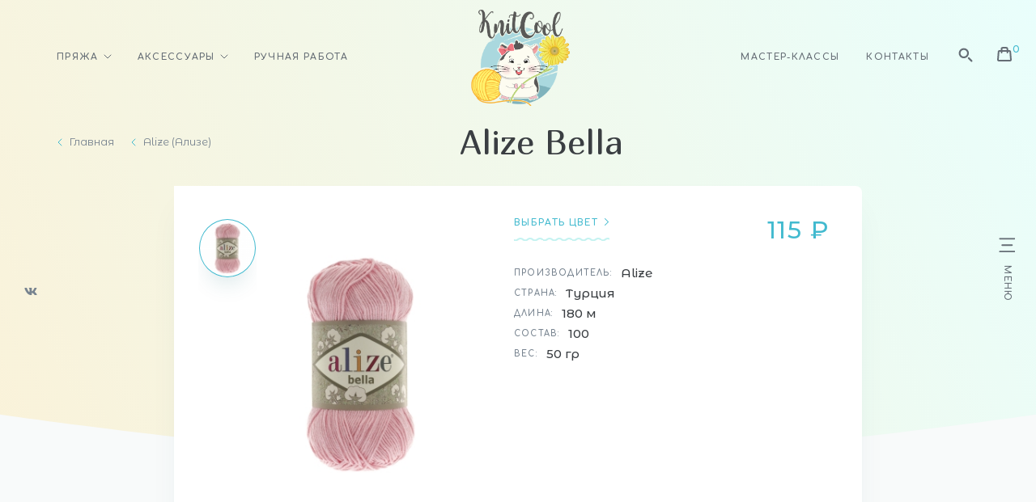

--- FILE ---
content_type: text/html; charset=UTF-8
request_url: https://knitcool.ru/product/359
body_size: 8366
content:


<!DOCTYPE html>
<html class="html" lang="ru-RU">
<head>
    <meta http-equiv="X-UA-Compatible" content="IE=edge">
    <meta name="viewport" content="width=device-width, initial-scale=1">
    <meta charset="UTF-8">
    <link rel="shortcut icon" href="/img/favicon.ico" type="image/x-icon">
    <link href="//fonts.googleapis.com/css?family=Comfortaa:700|Marmelad|Montserrat+Alternates:400,500&subset=cyrillic" rel="stylesheet">
    <meta name="csrf-param" content="_csrf">
    <meta name="csrf-token" content="kZ1MexnegDEohoSYXD8C6lPnLcgmcYdZzskpK8HHp5LIxRMzLe36Rk380ehsfTuGGKkchhMf9Ri2h0VplYzjqg==">
    <meta name="yandex-verification" content="a2668d86365bb4ea" />
<meta name="google-site-verification" content="iTMewROPcH-iMU8Ngf67mSlnf9RYasqCgtOB_3XMRsY" />
<!-- Google Tag Manager -->
<script>(function(w,d,s,l,i){w[l]=w[l]||[];w[l].push({'gtm.start':
new Date().getTime(),event:'gtm.js'});var f=d.getElementsByTagName(s)[0],
j=d.createElement(s),dl=l!='dataLayer'?'&l='+l:'';j.async=true;j.src=
'https://www.googletagmanager.com/gtm.js?id='+i+dl;f.parentNode.insertBefore(j,f);
})(window,document,'script','dataLayer','GTM-MF4RV9Z');</script>
<!-- End Google Tag Manager -->    <title>Alize Bella</title>
    <meta name="description" content="Alize Bella">
<meta name="keywords" content="Alize Bella">
<link href="/css/style.min.css?v=1734353967" rel="stylesheet"></head>
<body class="body js-body">
<script>document.querySelector('.js-body').classList.add('js-init')</script>
<header class="header js-header is-inner">
    <div class="header__top js-header-top">
        <div class="container is-wide">
            <div class="header__inner">
                <div class="header__logo">
                                            <a href="/" class="logo"></a>
                                    </div>
                <div class="header__social">
<div class="social js-scrolled">
            <a class="social__item is-vk" target="_blank" href="https://vk.com/knitcool" title="Вконтакте"></a>
                </div></div>
                <div class="header__nav">
<nav class="nav js-nav">
    <ul class="nav__list grid"><li class="nav__item grid__item has-children"><a class='nav__link js-nav-trigger' href='/prjazha' title='Пряжа'>Пряжа</a><div class='nav__drop drop is-nav js-nav-dropmenu'><ul class='drop__list'><li class="drop__item"><a class='drop__text' href='/alize' title='Alize (Ализе)'>Alize (Ализе)</a></li>
<li class="drop__item"><a class='drop__text' href='/bbb' title='BBB (БББ)'>BBB (БББ)</a></li>
<li class="drop__item"><a class='drop__text' href='/yarnart' title='YarnArt (ЯрнАрт)'>YarnArt (ЯрнАрт)</a></li>
<li class="drop__item"><a class='drop__text' href='/t-prjazha' title='Трикотажная пряжа'>Трикотажная пряжа</a></li>
<li class="drop__item"><a class='drop__text' href='/gazzal' title='Gazzal (Газзал)'>Gazzal (Газзал)</a></li>
<li class="drop__item"><a class='drop__text' href='/himalaya' title='Himalaya (Гималай)'>Himalaya (Гималай)</a></li>
<li class="drop__item"><a class='drop__text' href='/pehorka' title='Пехорка'>Пехорка</a></li>
<li class="drop__item"><a class='drop__text' href='/vita' title='Vita (Вита)'>Vita (Вита)</a></li>
<li class="drop__item"><a class='drop__text' href='/slonimskaja-prjazha' title='Слонимская пряжа'>Слонимская пряжа</a></li>
<li class="drop__item"><a class='drop__text' href='/sherst-dlja-valjanija' title='Шерсть для валяния'>Шерсть для валяния</a></li>
<li class="drop__item"><a class='drop__text' href='/fibra-natura' title='Fibra Natura (Фибра Натура)'>Fibra Natura (Фибра Натура)</a></li>
<li class="drop__item"><a class='drop__text' href='/shnur' title='Шнур'>Шнур</a></li>
<li class="drop__item"><a class='drop__text' href='/sandnes-garn' title='SANDNES GARN'>SANDNES GARN</a></li>
<li class="drop__item"><a class='drop__text' href='/drops' title='DROPS'>DROPS</a></li>
<li class="drop__item"><a class='drop__text' href='/kamteks' title='Камтекс'>Камтекс</a></li>
<li class="drop__item"><a class='drop__text' href='/kitaj' title='Китай'>Китай</a></li>
<li class="drop__item"><a class='drop__text' href='/tolstaja-prjazha' title='Толстая пряжа'>Толстая пряжа</a></li>
<li class="drop__item"><a class='drop__text' href='/lamaural' title='Ламаурал'>Ламаурал</a></li>
<li class="drop__item"><a class='drop__text' href='/lanoso' title='Lanoso'>Lanoso</a></li></ul></div></li>
<li class="nav__item grid__item has-children"><a class='nav__link js-nav-trigger' href='/aksessuary' title='Аксессуары'>Аксессуары</a><div class='nav__drop drop is-nav js-nav-dropmenu'><ul class='drop__list'><li class="drop__item"><a class='drop__text' href='/krjuchki' title='Крючки'>Крючки</a></li>
<li class="drop__item"><a class='drop__text' href='/spicy' title='Спицы'>Спицы</a></li>
<li class="drop__item"><a class='drop__text' href='/dlja-igrushek' title='Для игрушек'>Для игрушек</a></li>
<li class="drop__item"><a class='drop__text' href='/pugovicy' title='Пуговицы'>Пуговицы</a></li>
<li class="drop__item"><a class='drop__text' href='/dlja-sumok' title='Для сумок и корзинок'>Для сумок и корзинок</a></li>
<li class="drop__item"><a class='drop__text' href='/prochee' title='Прочее'>Прочее</a></li></ul></div></li>
<li class="nav__item grid__item"><a class='nav__link' href='/izdelija-ruchnoj-raboty' title='Ручная работа'>Ручная работа</a></li>
<li class="nav__item grid__item"><a class='nav__link' href='/master' title='Мастер-классы'>Мастер-классы</a></li>
<li class="nav__item grid__item"><a class='nav__link' href='/contacts' title='Контакты'>Контакты</a></li></ul></nav></div>
                <div class="header__search">
<div class="search js-search">
    <form id="w0" class="search__form js-search-form" action="/search" method="get">        <div class="search__pole js-search-pole field-q">
<div class='search__overlay js-search-overlay'></div><input type="search" id="q" class="search__field js-search-field" name="q" placeholder="Поиск по товарам..." autocomplete="off">
</div>        <button class="search__button js-search-button" type="button"></button>
    </form></div></div>
                <div class="header__cart">
<div class="minicart js-minicart">
            <a class="minicart__open js-minicart-open" href="/cart">
            <span class="minicart__amount js-minicart-amount" data-amount="0"></span>
        </a>
        <div class="minicart__overlay js-minicart-overlay"></div>
        <div class="minicart__inner js-minicart-bar">
            <div class="minicart__header">
                <h3 class="minicart__title">Ваша корзина</h3>
                <button class="minicart__close js-minicart-close" type="button" title="Закрыть"></button>
            </div>
            <div class="minicart__body">
                <div class="minicart__list js-minicart-list">
                    
                </div>
            </div>
            <div class="minicart__footer">
                <div class="minicart__price">
                    <div class="minicart__price-label">Итого:</div>
                    <div class="minicart__price-value js-minicart-price">0 ₽</div>
                </div><a class="minicart__button button is-yellow" href="/cart">Оформить заказ</a>
            </div>
        </div>
    </div>
</div>
                <div class="header__menu">
<div class="menu js-menu">
    <button class="menu__toggle js-menu-toggle js-scrolled"><span>Меню</span></button>
    <div class="menu__container js-menu-container">
        <div class="container is-wide">
            <div class="menu__inner">
                <div class="menu__body">
                    <div class="menu__contact js-menu-stagger">
                        <div class="menu__label">Контакты</div>
                        <address class="contact">
                            <a href="tel:
+7 (900) 225-39-00 " class="contact__phone" onclick="yaCounter50572375.reachGoal('klickpotel'); ">
+7 (900) 225-39-00 </a>
                            <div class="contact__address">
г. Смоленск, пер. Юннатов, 4</div>
                        </address>
                    </div>
                    <ul class="menu__list"><li class="menu__item js-menu-stagger"><a class='menu__link' href='/prjazha' title='Пряжа'>Пряжа</a><ul class='menu__sublist'><li class="menu__subitem js-menu-stagger"><a class='menu__sublink' href='/alize' title='Alize (Ализе)'>Alize (Ализе)</a></li>
<li class="menu__subitem js-menu-stagger"><a class='menu__sublink' href='/bbb' title='BBB (БББ)'>BBB (БББ)</a></li>
<li class="menu__subitem js-menu-stagger"><a class='menu__sublink' href='/yarnart' title='YarnArt (ЯрнАрт)'>YarnArt (ЯрнАрт)</a></li>
<li class="menu__subitem js-menu-stagger"><a class='menu__sublink' href='/t-prjazha' title='Трикотажная пряжа'>Трикотажная пряжа</a></li>
<li class="menu__subitem js-menu-stagger"><a class='menu__sublink' href='/gazzal' title='Gazzal (Газзал)'>Gazzal (Газзал)</a></li>
<li class="menu__subitem js-menu-stagger"><a class='menu__sublink' href='/himalaya' title='Himalaya (Гималай)'>Himalaya (Гималай)</a></li>
<li class="menu__subitem js-menu-stagger"><a class='menu__sublink' href='/pehorka' title='Пехорка'>Пехорка</a></li>
<li class="menu__subitem js-menu-stagger"><a class='menu__sublink' href='/vita' title='Vita (Вита)'>Vita (Вита)</a></li>
<li class="menu__subitem js-menu-stagger"><a class='menu__sublink' href='/slonimskaja-prjazha' title='Слонимская пряжа'>Слонимская пряжа</a></li>
<li class="menu__subitem js-menu-stagger"><a class='menu__sublink' href='/sherst-dlja-valjanija' title='Шерсть для валяния'>Шерсть для валяния</a></li>
<li class="menu__subitem js-menu-stagger"><a class='menu__sublink' href='/fibra-natura' title='Fibra Natura (Фибра Натура)'>Fibra Natura (Фибра Натура)</a></li>
<li class="menu__subitem js-menu-stagger"><a class='menu__sublink' href='/shnur' title='Шнур'>Шнур</a></li>
<li class="menu__subitem js-menu-stagger"><a class='menu__sublink' href='/sandnes-garn' title='SANDNES GARN'>SANDNES GARN</a></li>
<li class="menu__subitem js-menu-stagger"><a class='menu__sublink' href='/drops' title='DROPS'>DROPS</a></li>
<li class="menu__subitem js-menu-stagger"><a class='menu__sublink' href='/kamteks' title='Камтекс'>Камтекс</a></li>
<li class="menu__subitem js-menu-stagger"><a class='menu__sublink' href='/kitaj' title='Китай'>Китай</a></li>
<li class="menu__subitem js-menu-stagger"><a class='menu__sublink' href='/tolstaja-prjazha' title='Толстая пряжа'>Толстая пряжа</a></li>
<li class="menu__subitem js-menu-stagger"><a class='menu__sublink' href='/lamaural' title='Ламаурал'>Ламаурал</a></li>
<li class="menu__subitem js-menu-stagger"><a class='menu__sublink' href='/lanoso' title='Lanoso'>Lanoso</a></li></ul></li>
<li class="menu__item js-menu-stagger"><a class='menu__link' href='/aksessuary' title='Аксессуары'>Аксессуары</a><ul class='menu__sublist'><li class="menu__subitem js-menu-stagger"><a class='menu__sublink' href='/krjuchki' title='Крючки'>Крючки</a></li>
<li class="menu__subitem js-menu-stagger"><a class='menu__sublink' href='/spicy' title='Спицы'>Спицы</a></li>
<li class="menu__subitem js-menu-stagger"><a class='menu__sublink' href='/dlja-igrushek' title='Для игрушек'>Для игрушек</a></li>
<li class="menu__subitem js-menu-stagger"><a class='menu__sublink' href='/pugovicy' title='Пуговицы'>Пуговицы</a></li>
<li class="menu__subitem js-menu-stagger"><a class='menu__sublink' href='/dlja-sumok' title='Для сумок и корзинок'>Для сумок и корзинок</a></li>
<li class="menu__subitem js-menu-stagger"><a class='menu__sublink' href='/prochee' title='Прочее'>Прочее</a></li></ul></li>
<li class="menu__item js-menu-stagger"><a class='menu__link' href='/izdelija-ruchnoj-raboty' title='Ручная работа'>Ручная работа</a></li></ul>                    <ul class="menu__secondlist"><li class="menu__seconditem js-menu-stagger"><a class='menu__secondlink' href='/master' title='Мастер-классы'>Мастер-классы</a></li>
<li class="menu__seconditem js-menu-stagger"><a class='menu__secondlink' href='/delivery' title='Оплата и доставка'>Оплата и доставка</a></li>
<li class="menu__seconditem js-menu-stagger"><a class='menu__secondlink' href='/sales' title='Акции и скидки'>Акции и скидки</a></li></ul>                </div>
            </div>
        </div>
    </div>
</div>
</div>
            </div>
        </div>
    </div>
    </header>

<main class="content js-content">
    
    <div class="headline">
        <div class="container is-wide">
            <div class="headline__inner">
                <div class="headline__breadcrumb">
                    <div class="breadcrumb js-breadcrumb">
                        <ul class="breadcrumb__list"><li class='breadcrumb__item'><a class="breadcrumb__link" href="/">Главная</a></li><li class='breadcrumb__item'><a class="breadcrumb__link" href="/alize">Alize (Ализе)</a></li></ul>                    </div>
                </div>
                                    <div class="headline__group">
                        <h1 class="headline__title">Alize Bella</h1>
                                            </div>
                            </div>
        </div>
    </div>

    
<div class="section is-collapse">
    <div class="container is-thin">
        <div class="product-card">
            <div class="product-card__slider">
                
    <div class="product-slider js-product-slider">
        <div class="product-slider__container js-product-slider-container">
                            <a href="/uploads/products/large_732_400904898aa3189717d1ca46eac8dbf0.jpg" class="product-slider__slide js-lightgallery"  style="background-image: url(/uploads/products/small_732_400904898aa3189717d1ca46eac8dbf0.jpg)"></a>
                    </div>
        <div class="product-slider__roll js-product-slider-roll">
                            <div class="product-slider__thumbnail" style="background-image: url(/uploads/products/thumb_732_400904898aa3189717d1ca46eac8dbf0.jpg)"></div>
                    </div>
    </div>
            </div>
            <div class="product-card__info">
                <div class="product-info is-color">
                    <div class="product-info__header">
                        <button class="product-info__anchor js-scroll-to" data-target=".js-colors-map" type="button">Выбрать цвет</button>
                        <div class="product-info__price">115 ₽</div>
                    </div>
                    <div class="product-info__body">
                        
    <dl class="product-info__list">
                    <div class="product-info__item">
                <dt>Производитель:</dt>
                <dd>Alize</dd>
            </div>
                    <div class="product-info__item">
                <dt>Страна:</dt>
                <dd>Турция</dd>
            </div>
                    <div class="product-info__item">
                <dt>Длина:</dt>
                <dd>180 м</dd>
            </div>
                    <div class="product-info__item">
                <dt>Состав:</dt>
                <dd>100</dd>
            </div>
                    <div class="product-info__item">
                <dt>Вес:</dt>
                <dd>50 гр</dd>
            </div>
            </dl>

                                            </div>
                </div>
            </div>
        </div>
    </div>
</div>


<div class="section is-collapse">
    <div class="container is-narrow">
        <div class="product-features">
            <div class="product-features__list">
                <div class="product-features__item">
                    <div class="product-feature" data-id="1">
                        <p class="product-feature__caption">Товары, которые есть в наличии, можно забрать уже сегодня.</p>
                        <a class="product-feature__link" href="/delivery" title="">Подробнее</a>
                    </div>
                </div>
                <div class="product-features__item">
                    <div class="product-feature" data-id="2">
                        <p class="product-feature__caption">При покупке свыше 1 000 ₽ – бесплатная доставка по Смоленску.</p>
                        <a class="product-feature__link" href="/delivery" title="">Подробнее</a>
                    </div>
                </div>
                <div class="product-features__item">
                    <div class="product-feature" data-id="3">
                        <p class="product-feature__caption">Отправка в регионы Смоленска осуществляем на следующий день.</p>
                        <a class="product-feature__link" href="/delivery" title="">Подробнее</a>
                    </div>
                </div>
            </div>
        </div>
    </div>
</div>
<section class="colors-map js-colors-map">
    <header class="colors-map__header">
        <div class="container is-narrow">
            <h2 class="colors-map__title">Карта цветов Alize Bella</h2>
            <div class="colors-map__tags">
                <div class="tags js-tags">
                    <form class="tags__list js-tags-buttons" action="/product/color?id=359">
                        <label class="tags__item js-tags-item">
                            <input class="tags__field js-tags-input" type="radio" name="color" value="all">
                            <span class="tags__button button is-border is-tag2">Все цвета</span>
                        </label>
                                                    <label class="tags__item is-color js-tags-item">
                                <input class="tags__field js-tags-input" type="radio" name="color" value="1">
                                <span class="tags__button is-tag" style="color: #4f4f4f"></span>
                            </label>
                                                    <label class="tags__item is-color js-tags-item">
                                <input class="tags__field js-tags-input" type="radio" name="color" value="2">
                                <span class="tags__button is-tag" style="color: #ffffff"></span>
                            </label>
                                                    <label class="tags__item is-color js-tags-item">
                                <input class="tags__field js-tags-input" type="radio" name="color" value="3">
                                <span class="tags__button is-tag" style="color: #d12121"></span>
                            </label>
                                                    <label class="tags__item is-color js-tags-item">
                                <input class="tags__field js-tags-input" type="radio" name="color" value="4">
                                <span class="tags__button is-tag" style="color: #27ae60"></span>
                            </label>
                                                    <label class="tags__item is-color js-tags-item">
                                <input class="tags__field js-tags-input" type="radio" name="color" value="5">
                                <span class="tags__button is-tag" style="color: #0000ff"></span>
                            </label>
                                                    <label class="tags__item is-color js-tags-item">
                                <input class="tags__field js-tags-input" type="radio" name="color" value="6">
                                <span class="tags__button is-tag" style="color: #ffa500"></span>
                            </label>
                                                    <label class="tags__item is-color js-tags-item">
                                <input class="tags__field js-tags-input" type="radio" name="color" value="9">
                                <span class="tags__button is-tag" style="color: #FFC0CB"></span>
                            </label>
                                                    <label class="tags__item is-color js-tags-item">
                                <input class="tags__field js-tags-input" type="radio" name="color" value="10">
                                <span class="tags__button is-tag" style="color: #f2c94c"></span>
                            </label>
                                                    <label class="tags__item is-color js-tags-item">
                                <input class="tags__field js-tags-input" type="radio" name="color" value="14">
                                <span class="tags__button is-tag" style="color: #42aaff"></span>
                            </label>
                                                    <label class="tags__item is-color js-tags-item">
                                <input class="tags__field js-tags-input" type="radio" name="color" value="19">
                                <span class="tags__button is-tag" style="color: #c8a2c8"></span>
                            </label>
                                                    <label class="tags__item is-color js-tags-item">
                                <input class="tags__field js-tags-input" type="radio" name="color" value="21">
                                <span class="tags__button is-tag" style="color: #f5f5dc"></span>
                            </label>
                                            </form>

                    <form class="tags__select select js-tags-select" action="/product/color?id=359">
                        <select name="color" class="select__field">
                            <option value="all">Все цвета</option>
                                                            <option value="1">Черный</option>
                                                            <option value="2">Белый</option>
                                                            <option value="3">Красный</option>
                                                            <option value="4">Зеленый</option>
                                                            <option value="5">Синий</option>
                                                            <option value="6">Оранжевый</option>
                                                            <option value="9">Розовый</option>
                                                            <option value="10">Желтый</option>
                                                            <option value="14">Голубой</option>
                                                            <option value="19">Сиреневый</option>
                                                            <option value="21">Бежевый</option>
                                                    </select>
                    </form>
                    
                </div>
            </div>
        </div>
    </header>
    <div class="colors-map__body content__update js-content">
        <div class="content__load js-content-load">
                            <div class="colors-map__list container is-narrow">
                    <div class="grid is-gap">
                                                    <div class="colors-map__item col-3 col-l-4 col-md-6 col-m-12">
                                
<form class="product is-color js-product" action="/cart/add" method="post" data-id="11b6c6c443d7a505a14b8cd6108c988c">
    <input type="hidden" name="_csrf" value="kZ1MexnegDEohoSYXD8C6lPnLcgmcYdZzskpK8HHp5LIxRMzLe36Rk380ehsfTuGGKkchhMf9Ri2h0VplYzjqg==">
    <input type="hidden" name="CartPositionForm[product_id]" value="359">
    <input type="hidden" name="CartPositionForm[variation_id]" value="1280">
    <a class="product__cover js-lightgallery" title="477" href="/uploads/products/large_variation_1280_1df2a9c645273d8529c7a8ad595ae821.jpg">
        <img class="product__image" alt="477" src="/uploads/products/thumb_variation_1280_1df2a9c645273d8529c7a8ad595ae821.jpg">
    </a>
    <div class="product__body">
        <h3 class="product__title">477</h3>
        <div class="product__instock">В наличии (5 шт)</div>
                    <div class="product__instock is-alt">Цена (115 Р/шт)</div>
                <div class="product__footer">

            <a class="product__button button is-border is-flat in-cart" href="/cart" title="Перейти в корзину">В корзине</a>

            <div class="product__counter">
                <div class="counter js-counter">
                    <div class="counter__buttons">
                        <button class="counter__add js-counter-add" title="Добавить еще" type="button"></button>
                        <button class="counter__remove js-counter-remove" title="Убрать один товар" type="button"></button>
                    </div>
                    <input type="text" name="CartPositionForm[quantity]" class="counter__field js-counter-field" value="1" data-max="5">
                </div>
            </div>
            <button class="product__button button is-border is-flat" type="submit">В корзину</button>

        </div>
    </div>
</form>
                            </div>
                                                    <div class="colors-map__item col-3 col-l-4 col-md-6 col-m-12">
                                
<form class="product is-color js-product" action="/cart/add" method="post" data-id="ff696a550efe75226d1dc8363a8bf4e1">
    <input type="hidden" name="_csrf" value="kZ1MexnegDEohoSYXD8C6lPnLcgmcYdZzskpK8HHp5LIxRMzLe36Rk380ehsfTuGGKkchhMf9Ri2h0VplYzjqg==">
    <input type="hidden" name="CartPositionForm[product_id]" value="359">
    <input type="hidden" name="CartPositionForm[variation_id]" value="2132">
    <a class="product__cover js-lightgallery" title="462" href="/uploads/products/large_variation_2132_616f9b839574877d8343370fb8012eed.jpg">
        <img class="product__image" alt="462" src="/uploads/products/thumb_variation_2132_616f9b839574877d8343370fb8012eed.jpg">
    </a>
    <div class="product__body">
        <h3 class="product__title">462</h3>
        <div class="product__instock">В наличии (4 шт)</div>
                    <div class="product__instock is-alt">Цена (115 Р/шт)</div>
                <div class="product__footer">

            <a class="product__button button is-border is-flat in-cart" href="/cart" title="Перейти в корзину">В корзине</a>

            <div class="product__counter">
                <div class="counter js-counter">
                    <div class="counter__buttons">
                        <button class="counter__add js-counter-add" title="Добавить еще" type="button"></button>
                        <button class="counter__remove js-counter-remove" title="Убрать один товар" type="button"></button>
                    </div>
                    <input type="text" name="CartPositionForm[quantity]" class="counter__field js-counter-field" value="1" data-max="4">
                </div>
            </div>
            <button class="product__button button is-border is-flat" type="submit">В корзину</button>

        </div>
    </div>
</form>
                            </div>
                                                    <div class="colors-map__item col-3 col-l-4 col-md-6 col-m-12">
                                
<form class="product is-color js-product" action="/cart/add" method="post" data-id="3e0b789e7cde7b4fba270486971b3fdf">
    <input type="hidden" name="_csrf" value="kZ1MexnegDEohoSYXD8C6lPnLcgmcYdZzskpK8HHp5LIxRMzLe36Rk380ehsfTuGGKkchhMf9Ri2h0VplYzjqg==">
    <input type="hidden" name="CartPositionForm[product_id]" value="359">
    <input type="hidden" name="CartPositionForm[variation_id]" value="1277">
    <a class="product__cover js-lightgallery" title="333" href="/uploads/products/large_variation_1277_8e1d9b7c546278946c8221ae4f3cf7a1.jpg">
        <img class="product__image" alt="333" src="/uploads/products/thumb_variation_1277_8e1d9b7c546278946c8221ae4f3cf7a1.jpg">
    </a>
    <div class="product__body">
        <h3 class="product__title">333</h3>
        <div class="product__instock">В наличии (4 шт)</div>
                    <div class="product__instock is-alt">Цена (115 Р/шт)</div>
                <div class="product__footer">

            <a class="product__button button is-border is-flat in-cart" href="/cart" title="Перейти в корзину">В корзине</a>

            <div class="product__counter">
                <div class="counter js-counter">
                    <div class="counter__buttons">
                        <button class="counter__add js-counter-add" title="Добавить еще" type="button"></button>
                        <button class="counter__remove js-counter-remove" title="Убрать один товар" type="button"></button>
                    </div>
                    <input type="text" name="CartPositionForm[quantity]" class="counter__field js-counter-field" value="1" data-max="4">
                </div>
            </div>
            <button class="product__button button is-border is-flat" type="submit">В корзину</button>

        </div>
    </div>
</form>
                            </div>
                                                    <div class="colors-map__item col-3 col-l-4 col-md-6 col-m-12">
                                
<form class="product is-color js-product" action="/cart/add" method="post" data-id="8c8e28b8a6f37ce66fd7e481c91e779b">
    <input type="hidden" name="_csrf" value="kZ1MexnegDEohoSYXD8C6lPnLcgmcYdZzskpK8HHp5LIxRMzLe36Rk380ehsfTuGGKkchhMf9Ri2h0VplYzjqg==">
    <input type="hidden" name="CartPositionForm[product_id]" value="359">
    <input type="hidden" name="CartPositionForm[variation_id]" value="2133">
    <a class="product__cover js-lightgallery" title="488" href="/uploads/products/large_variation_2133_1b456b7b8510dacc7a3657a2f8ce9a03.jpg">
        <img class="product__image" alt="488" src="/uploads/products/thumb_variation_2133_1b456b7b8510dacc7a3657a2f8ce9a03.jpg">
    </a>
    <div class="product__body">
        <h3 class="product__title">488</h3>
        <div class="product__instock">В наличии (3 шт)</div>
                    <div class="product__instock is-alt">Цена (115 Р/шт)</div>
                <div class="product__footer">

            <a class="product__button button is-border is-flat in-cart" href="/cart" title="Перейти в корзину">В корзине</a>

            <div class="product__counter">
                <div class="counter js-counter">
                    <div class="counter__buttons">
                        <button class="counter__add js-counter-add" title="Добавить еще" type="button"></button>
                        <button class="counter__remove js-counter-remove" title="Убрать один товар" type="button"></button>
                    </div>
                    <input type="text" name="CartPositionForm[quantity]" class="counter__field js-counter-field" value="1" data-max="3">
                </div>
            </div>
            <button class="product__button button is-border is-flat" type="submit">В корзину</button>

        </div>
    </div>
</form>
                            </div>
                                                    <div class="colors-map__item col-3 col-l-4 col-md-6 col-m-12">
                                
<form class="product is-color js-product" action="/cart/add" method="post" data-id="8f44312234189a0ca277e64f1e28729d">
    <input type="hidden" name="_csrf" value="kZ1MexnegDEohoSYXD8C6lPnLcgmcYdZzskpK8HHp5LIxRMzLe36Rk380ehsfTuGGKkchhMf9Ri2h0VplYzjqg==">
    <input type="hidden" name="CartPositionForm[product_id]" value="359">
    <input type="hidden" name="CartPositionForm[variation_id]" value="1286">
    <a class="product__cover js-lightgallery" title="619" href="/uploads/products/large_variation_1286_4d6f649135388a149cf90aa117bed04a.jpg">
        <img class="product__image" alt="619" src="/uploads/products/thumb_variation_1286_4d6f649135388a149cf90aa117bed04a.jpg">
    </a>
    <div class="product__body">
        <h3 class="product__title">619</h3>
        <div class="product__instock">В наличии (1 шт)</div>
                    <div class="product__instock is-alt">Цена (115 Р/шт)</div>
                <div class="product__footer">

            <a class="product__button button is-border is-flat in-cart" href="/cart" title="Перейти в корзину">В корзине</a>

            <div class="product__counter">
                <div class="counter js-counter">
                    <div class="counter__buttons">
                        <button class="counter__add js-counter-add" title="Добавить еще" type="button"></button>
                        <button class="counter__remove js-counter-remove" title="Убрать один товар" type="button"></button>
                    </div>
                    <input type="text" name="CartPositionForm[quantity]" class="counter__field js-counter-field" value="1" data-max="1">
                </div>
            </div>
            <button class="product__button button is-border is-flat" type="submit">В корзину</button>

        </div>
    </div>
</form>
                            </div>
                                                    <div class="colors-map__item col-3 col-l-4 col-md-6 col-m-12">
                                
<form class="product is-color js-product">
    <a class="product__cover js-lightgallery" title="505" href="/uploads/products/large_variation_1281_68fb12f930c7a1b581d8e6014ddf73e7.jpg">
        <img class="product__image" alt="505" src="/uploads/products/thumb_variation_1281_68fb12f930c7a1b581d8e6014ddf73e7.jpg">
    </a>
    <div class="product__body">
        <h3 class="product__title">505</h3>
        <div class="product__instock is-out">Пока нет в наличии</div>
        <div class="product__footer">
            <button class="product__notify js-modal-trigger" data-src="/wait/form?product_id=359&variation_id=1281" data-id="1281" type="button">сообщить о наличии</button>
        </div>
    </div>
</form>
                            </div>
                                                    <div class="colors-map__item col-3 col-l-4 col-md-6 col-m-12">
                                
<form class="product is-color js-product">
    <a class="product__cover js-lightgallery" title="514" href="/uploads/products/large_variation_1282_1e1ee5c9a5a90589644c828bc31975e7.jpg">
        <img class="product__image" alt="514" src="/uploads/products/thumb_variation_1282_1e1ee5c9a5a90589644c828bc31975e7.jpg">
    </a>
    <div class="product__body">
        <h3 class="product__title">514</h3>
        <div class="product__instock is-out">Пока нет в наличии</div>
        <div class="product__footer">
            <button class="product__notify js-modal-trigger" data-src="/wait/form?product_id=359&variation_id=1282" data-id="1282" type="button">сообщить о наличии</button>
        </div>
    </div>
</form>
                            </div>
                                                    <div class="colors-map__item col-3 col-l-4 col-md-6 col-m-12">
                                
<form class="product is-color js-product">
    <a class="product__cover js-lightgallery" title="055" href="/uploads/products/large_variation_1283_4b0695ef42f04411ccd727408ea7dcd1.jpg">
        <img class="product__image" alt="055" src="/uploads/products/thumb_variation_1283_4b0695ef42f04411ccd727408ea7dcd1.jpg">
    </a>
    <div class="product__body">
        <h3 class="product__title">055</h3>
        <div class="product__instock is-out">Пока нет в наличии</div>
        <div class="product__footer">
            <button class="product__notify js-modal-trigger" data-src="/wait/form?product_id=359&variation_id=1283" data-id="1283" type="button">сообщить о наличии</button>
        </div>
    </div>
</form>
                            </div>
                                            </div>
                </div>
            
                                        <div class="colors-map__list container is-narrow">
                    <div class="grid is-gap">
                                                    <div class="colors-map__item col-3 col-l-4 col-md-6 col-m-12">
                                
<form class="product is-color js-product">
    <a class="product__cover js-lightgallery" title="083" href="/uploads/products/large_variation_2563_ca496069192d5389618328886034dba5.jpg">
        <img class="product__image" alt="083" src="/uploads/products/thumb_variation_2563_ca496069192d5389618328886034dba5.jpg">
    </a>
    <div class="product__body">
        <h3 class="product__title">083</h3>
        <div class="product__instock is-out">Пока нет в наличии</div>
        <div class="product__footer">
            <button class="product__notify js-modal-trigger" data-src="/wait/form?product_id=359&variation_id=2563" data-id="2563" type="button">сообщить о наличии</button>
        </div>
    </div>
</form>
                            </div>
                                                    <div class="colors-map__item col-3 col-l-4 col-md-6 col-m-12">
                                
<form class="product is-color js-product">
    <a class="product__cover js-lightgallery" title="056" href="/uploads/products/large_variation_1284_5d4eb90b14aaa62cc8e44cee94d0d5c9.jpg">
        <img class="product__image" alt="056" src="/uploads/products/thumb_variation_1284_5d4eb90b14aaa62cc8e44cee94d0d5c9.jpg">
    </a>
    <div class="product__body">
        <h3 class="product__title">056</h3>
        <div class="product__instock is-out">Пока нет в наличии</div>
        <div class="product__footer">
            <button class="product__notify js-modal-trigger" data-src="/wait/form?product_id=359&variation_id=1284" data-id="1284" type="button">сообщить о наличии</button>
        </div>
    </div>
</form>
                            </div>
                                                    <div class="colors-map__item col-3 col-l-4 col-md-6 col-m-12">
                                
<form class="product is-color js-product">
    <a class="product__cover js-lightgallery" title="060" href="/uploads/products/large_variation_1285_c12d437f87d1dd6dbc36ad99e5cb202a.jpg">
        <img class="product__image" alt="060" src="/uploads/products/thumb_variation_1285_c12d437f87d1dd6dbc36ad99e5cb202a.jpg">
    </a>
    <div class="product__body">
        <h3 class="product__title">060</h3>
        <div class="product__instock is-out">Пока нет в наличии</div>
        <div class="product__footer">
            <button class="product__notify js-modal-trigger" data-src="/wait/form?product_id=359&variation_id=1285" data-id="1285" type="button">сообщить о наличии</button>
        </div>
    </div>
</form>
                            </div>
                                                    <div class="colors-map__item col-3 col-l-4 col-md-6 col-m-12">
                                
<form class="product is-color js-product">
    <a class="product__cover js-lightgallery" title="266" href="/uploads/products/large_variation_1275_8256683d71c95e57c6a433ebde945554.jpg">
        <img class="product__image" alt="266" src="/uploads/products/thumb_variation_1275_8256683d71c95e57c6a433ebde945554.jpg">
    </a>
    <div class="product__body">
        <h3 class="product__title">266</h3>
        <div class="product__instock is-out">Пока нет в наличии</div>
        <div class="product__footer">
            <button class="product__notify js-modal-trigger" data-src="/wait/form?product_id=359&variation_id=1275" data-id="1275" type="button">сообщить о наличии</button>
        </div>
    </div>
</form>
                            </div>
                                                    <div class="colors-map__item col-3 col-l-4 col-md-6 col-m-12">
                                
<form class="product is-color js-product">
    <a class="product__cover js-lightgallery" title="032" href="/uploads/products/large_variation_1276_400904898aa3189717d1ca46eac8dbf0.jpg">
        <img class="product__image" alt="032" src="/uploads/products/thumb_variation_1276_400904898aa3189717d1ca46eac8dbf0.jpg">
    </a>
    <div class="product__body">
        <h3 class="product__title">032</h3>
        <div class="product__instock is-out">Пока нет в наличии</div>
        <div class="product__footer">
            <button class="product__notify js-modal-trigger" data-src="/wait/form?product_id=359&variation_id=1276" data-id="1276" type="button">сообщить о наличии</button>
        </div>
    </div>
</form>
                            </div>
                                                    <div class="colors-map__item col-3 col-l-4 col-md-6 col-m-12">
                                
<form class="product is-color js-product">
    <a class="product__cover js-lightgallery" title="387" href="/uploads/products/large_variation_1278_6977a61c42e473d7cd09dee9b0e4add3.jpg">
        <img class="product__image" alt="387" src="/uploads/products/thumb_variation_1278_6977a61c42e473d7cd09dee9b0e4add3.jpg">
    </a>
    <div class="product__body">
        <h3 class="product__title">387</h3>
        <div class="product__instock is-out">Пока нет в наличии</div>
        <div class="product__footer">
            <button class="product__notify js-modal-trigger" data-src="/wait/form?product_id=359&variation_id=1278" data-id="1278" type="button">сообщить о наличии</button>
        </div>
    </div>
</form>
                            </div>
                                                    <div class="colors-map__item col-3 col-l-4 col-md-6 col-m-12">
                                
<form class="product is-color js-product">
    <a class="product__cover js-lightgallery" title="417" href="/uploads/products/large_variation_1279_3771fe108661b3d6d36ef8e1bfc894dd.jpg">
        <img class="product__image" alt="417" src="/uploads/products/thumb_variation_1279_3771fe108661b3d6d36ef8e1bfc894dd.jpg">
    </a>
    <div class="product__body">
        <h3 class="product__title">417</h3>
        <div class="product__instock is-out">Пока нет в наличии</div>
        <div class="product__footer">
            <button class="product__notify js-modal-trigger" data-src="/wait/form?product_id=359&variation_id=1279" data-id="1279" type="button">сообщить о наличии</button>
        </div>
    </div>
</form>
                            </div>
                                            </div>
                </div>
                    </div>
    </div>
    <footer class="colors-map__footer">
        <div class="container is-narrow">
                    </div>
    </footer>
</section>


    <section class="instagram">
        <div class="instagram__inner">
            <div class="instagram__content">
                <h2 class="instagram__title">А вот и наш</h2>
                <p class="instagram__descr"></p>
            </div>
            <div class="instagram__gallery">
                                    <a class="instagram__cover" href="/">
                        <img class="instagram__image" src="/uploads/instagram/4_thumb_874ee322272dc912995eae9a1ba2c9ee.jpeg">
                    </a>
                                    <a class="instagram__cover" href="/">
                        <img class="instagram__image" src="/uploads/instagram/3_thumb_19261084a8ed827f73f7ce6fe10560ca.jpg">
                    </a>
                                    <a class="instagram__cover" href="/">
                        <img class="instagram__image" src="/uploads/instagram/2_thumb_3ce3e1e8756c74a1cf57b44f92ba451e.jpeg">
                    </a>
                                    <a class="instagram__cover" href="/">
                        <img class="instagram__image" src="/uploads/instagram/1_thumb_3b4f7b1a9a875f6c685601c79485d444.png">
                    </a>
                            </div>
        </div>
    </section>

<section class="feedback">
    <div class="feedback__inner">
        <h2 class="feedback__title">Давайте дружить!</h2>
        <p class="feedback__descr">
            Мы с удовольствием открыты для сотрудничества.
            Есть идеи, недовольства или желание сделать мастер-класс, не стесняйтесь...
        </p>
        <button class="feedback__button button js-modal-trigger" data-src="/callback">Пишите нам</button>
    </div>
</section>
</main>

<footer class="footer">
    <div class="container is-wide">
        <div class="footer__top">
            <div class="footer__contact">
                <div class="footer__logo"></div>
                <address class="contact">
                    <a href="tel:
+7 (900) 225-39-00 " class="contact__phone" onclick="yaCounter50572375.reachGoal('klickpotel'); ">
+7 (900) 225-39-00 </a>
                    <div class="contact__address">
г. Смоленск, пер. Юннатов, 4</div>
                </address>
            </div>
            <div class="footer__links">
                
<div class="links">
    <ul class="links__list"><li class="links__item"><a class='links__link' href='/master' title='Мастер-классы'>Мастер-классы</a></li>
<li class="links__item"><a class='links__link' href='/delivery' title='Оплата и доставка'>Оплата и доставка</a></li>
<li class="links__item"><a class='links__link' href='/sales' title='Акции и скидки'>Акции и скидки</a></li>
<li class="links__item"><a class='links__link' href='/contacts' title='Контакты'>Контакты</a></li></ul></div>            </div>
        </div>
        <div class="footer__bottom">
            <div class="footer__text">
© 2018 Knitcool. All rights reserved.</div>
            
<a class="footer__text is-policy" href="/politika-konfidencialnosti" title="Политика конфиденциальности">Политика конфиденциальности</a>            <a class="footer__dance" href="//dancecolor.ru" target="_blank" title="Сделано в студии DANCECOLOR"><b>Dancecolor</b><i>Задизайнено с</i></a>
            <div class="footer__totop">
                <button class="totop js-scroll-to" data-target=".js-body"></button>
            </div>
        </div>
    </div>
</footer>
<div class="is-hide js-modal-content" id="modal"></div>
<div class="modal js-modal">
    <div class="modal__inner">
        <button class="modal__close js-modal-close"></button>
        <div class="modal__content"></div>
    </div>
</div>

<script src="/assets/c0993d0/jquery.min.js?v=1734354181"></script>
<script src="/assets/d96931a2/yii.js?v=1734354181"></script>
<script src="/js/app.js?v=1734353967"></script>
<script src="/assets/d96931a2/yii.validation.js?v=1734354181"></script>
<script src="/assets/d96931a2/yii.activeForm.js?v=1734354181"></script>
<script>jQuery(function ($) {
jQuery('#w0').yiiActiveForm([{"id":"q","name":"q","container":".field-q","input":"#q","validateOnChange":false,"validateOnBlur":false,"validate":function (attribute, value, messages, deferred, $form) {yii.validation.string(value, messages, {"message":"Значение «Q» должно быть строкой.","min":2,"tooShort":"Значение «Q» должно содержать минимум 2 символа.","max":255,"tooLong":"Значение «Q» должно содержать максимум 255 символов.","skipOnEmpty":1});}}], []);
});</script><!-- Yandex.Metrika counter -->
<script type="text/javascript" >
   (function (d, w, c) {
       (w[c] = w[c] || []).push(function() {
           try {
               w.yaCounter50572375 = new Ya.Metrika2({
                   id:50572375,
                   clickmap:true,
                   trackLinks:true,
                   accurateTrackBounce:true,
                   webvisor:true
               });
           } catch(e) { }
       });

       var n = d.getElementsByTagName("script")[0],
           s = d.createElement("script"),
           f = function () { n.parentNode.insertBefore(s, n); };
       s.type = "text/javascript";
       s.async = true;
       s.src = "https://mc.yandex.ru/metrika/tag.js";

       if (w.opera == "[object Opera]") {
           d.addEventListener("DOMContentLoaded", f, false);
       } else { f(); }
   })(document, window, "yandex_metrika_callbacks2");
</script>
<noscript><div><img src="https://mc.yandex.ru/watch/50572375
https://mc.yandex.ru/watch/50572375
" style="position:absolute; left:-9999px;" alt="" /></div></noscript>
<!-- /Yandex.Metrika counter --><!-- Google Tag Manager (noscript) -->
<noscript><iframe src="https://www.googletagmanager.com/ns.html?id=GTM-MF4RV9Z"
height="0" width="0" style="display:none;visibility:hidden"></iframe></noscript>
<!-- End Google Tag Manager (noscript) -->

<!-- Global site tag (gtag.js) - Google Analytics -->
<script async src="https://www.googletagmanager.com/gtag/js?id=UA-130949847-1"></script>
<script>
  window.dataLayer = window.dataLayer || [];
  function gtag(){dataLayer.push(arguments);}
  gtag('js', new Date());

  gtag('config', 'UA-130949847-1');
</script></body>
</html>


--- FILE ---
content_type: text/css
request_url: https://knitcool.ru/css/style.min.css?v=1734353967
body_size: 34137
content:
/*!
 * jQuery UI Slider 1.12.1
 * http://jqueryui.com
 *
 * Copyright jQuery Foundation and other contributors
 * Released under the MIT license.
 * http://jquery.org/license
 *
 * http://api.jqueryui.com/slider/#theming
 */
.ui-slider {
	position: relative;
	text-align: left;
}
.ui-slider .ui-slider-handle {
	position: absolute;
	z-index: 2;
	width: 1.2em;
	height: 1.2em;
	cursor: default;
	-ms-touch-action: none;
	touch-action: none;
}
.ui-slider .ui-slider-range {
	position: absolute;
	z-index: 1;
	font-size: .7em;
	display: block;
	border: 0;
	background-position: 0 0;
}
/* support: IE8 - See #6727 */
.ui-slider.ui-state-disabled .ui-slider-handle,
.ui-slider.ui-state-disabled .ui-slider-range {
	filter: inherit;
}
.ui-slider-horizontal {
	height: .8em;
}
.ui-slider-horizontal .ui-slider-handle {
	top: -.3em;
	margin-left: -.6em;
}
.ui-slider-horizontal .ui-slider-range {
	top: 0;
	height: 100%;
}
.ui-slider-horizontal .ui-slider-range-min {
	left: 0;
}
.ui-slider-horizontal .ui-slider-range-max {
	right: 0;
}
.ui-slider-vertical {
	width: .8em;
	height: 100px;
}
.ui-slider-vertical .ui-slider-handle {
	left: -.3em;
	margin-left: 0;
	margin-bottom: -.6em;
}
.ui-slider-vertical .ui-slider-range {
	left: 0;
	width: 100%;
}
.ui-slider-vertical .ui-slider-range-min {
	bottom: 0;
}
.ui-slider-vertical .ui-slider-range-max {
	top: 0;
}
/*!
 * jQuery UI CSS Framework 1.12.1
 * http://jqueryui.com
 *
 * Copyright jQuery Foundation and other contributors
 * Released under the MIT license.
 * http://jquery.org/license
 *
 * http://api.jqueryui.com/category/theming/
 *
 * To view and modify this theme, visit http://jqueryui.com/themeroller/
 */
/* Component containers
----------------------------------*/
.ui-widget {
	font-family: Arial,Helvetica,sans-serif/*{ffDefault}*/;
	font-size: 1em/*{fsDefault}*/;
}
.ui-widget .ui-widget {
	font-size: 1em;
}
.ui-widget input,
.ui-widget select,
.ui-widget textarea,
.ui-widget button {
	font-family: Arial,Helvetica,sans-serif/*{ffDefault}*/;
	font-size: 1em;
}
.ui-widget.ui-widget-content {
	border: 1px solid #c5c5c5/*{borderColorDefault}*/;
}
.ui-widget-content {
	border: 1px solid #dddddd/*{borderColorContent}*/;
	background: #ffffff/*{bgColorContent}*/ /*{bgImgUrlContent}*/ /*{bgContentXPos}*/ /*{bgContentYPos}*/ /*{bgContentRepeat}*/;
	color: #333333/*{fcContent}*/;
}
.ui-widget-content a {
	color: #333333/*{fcContent}*/;
}
.ui-widget-header {
	border: 1px solid #dddddd/*{borderColorHeader}*/;
	background: #e9e9e9/*{bgColorHeader}*/ /*{bgImgUrlHeader}*/ /*{bgHeaderXPos}*/ /*{bgHeaderYPos}*/ /*{bgHeaderRepeat}*/;
	color: #333333/*{fcHeader}*/;
	font-weight: bold;
}
.ui-widget-header a {
	color: #333333/*{fcHeader}*/;
}
/* Interaction states
----------------------------------*/
.ui-state-default,
.ui-widget-content .ui-state-default,
.ui-widget-header .ui-state-default,
.ui-button,

/* We use html here because we need a greater specificity to make sure disabled
works properly when clicked or hovered */
html .ui-button.ui-state-disabled:hover,
html .ui-button.ui-state-disabled:active {
	border: 1px solid #c5c5c5/*{borderColorDefault}*/;
	background: #f6f6f6/*{bgColorDefault}*/ /*{bgImgUrlDefault}*/ /*{bgDefaultXPos}*/ /*{bgDefaultYPos}*/ /*{bgDefaultRepeat}*/;
	font-weight: normal/*{fwDefault}*/;
	color: #454545/*{fcDefault}*/;
}
.ui-state-default a,
.ui-state-default a:link,
.ui-state-default a:visited,
a.ui-button,
a:link.ui-button,
a:visited.ui-button,
.ui-button {
	color: #454545/*{fcDefault}*/;
	text-decoration: none;
}
.ui-state-hover,
.ui-widget-content .ui-state-hover,
.ui-widget-header .ui-state-hover,
.ui-state-focus,
.ui-widget-content .ui-state-focus,
.ui-widget-header .ui-state-focus,
.ui-button:hover,
.ui-button:focus {
	border: 1px solid #cccccc/*{borderColorHover}*/;
	background: #ededed/*{bgColorHover}*/ /*{bgImgUrlHover}*/ /*{bgHoverXPos}*/ /*{bgHoverYPos}*/ /*{bgHoverRepeat}*/;
	font-weight: normal/*{fwDefault}*/;
	color: #2b2b2b/*{fcHover}*/;
}
.ui-state-hover a,
.ui-state-hover a:hover,
.ui-state-hover a:link,
.ui-state-hover a:visited,
.ui-state-focus a,
.ui-state-focus a:hover,
.ui-state-focus a:link,
.ui-state-focus a:visited,
a.ui-button:hover,
a.ui-button:focus {
	color: #2b2b2b/*{fcHover}*/;
	text-decoration: none;
}
.ui-visual-focus {
	box-shadow: 0 0 3px 1px rgb(94, 158, 214);
}
.ui-state-active,
.ui-widget-content .ui-state-active,
.ui-widget-header .ui-state-active,
a.ui-button:active,
.ui-button:active,
.ui-button.ui-state-active:hover {
	border: 1px solid #003eff/*{borderColorActive}*/;
	background: #007fff/*{bgColorActive}*/ /*{bgImgUrlActive}*/ /*{bgActiveXPos}*/ /*{bgActiveYPos}*/ /*{bgActiveRepeat}*/;
	font-weight: normal/*{fwDefault}*/;
	color: #ffffff/*{fcActive}*/;
}
.ui-icon-background,
.ui-state-active .ui-icon-background {
	border: #003eff/*{borderColorActive}*/;
	background-color: #ffffff/*{fcActive}*/;
}
.ui-state-active a,
.ui-state-active a:link,
.ui-state-active a:visited {
	color: #ffffff/*{fcActive}*/;
	text-decoration: none;
}
/* Interaction Cues
----------------------------------*/
.ui-state-highlight,
.ui-widget-content .ui-state-highlight,
.ui-widget-header .ui-state-highlight {
	border: 1px solid #dad55e/*{borderColorHighlight}*/;
	background: #fffa90/*{bgColorHighlight}*/ /*{bgImgUrlHighlight}*/ /*{bgHighlightXPos}*/ /*{bgHighlightYPos}*/ /*{bgHighlightRepeat}*/;
	color: #777620/*{fcHighlight}*/;
}
.ui-state-checked {
	border: 1px solid #dad55e/*{borderColorHighlight}*/;
	background: #fffa90/*{bgColorHighlight}*/;
}
.ui-state-highlight a,
.ui-widget-content .ui-state-highlight a,
.ui-widget-header .ui-state-highlight a {
	color: #777620/*{fcHighlight}*/;
}
.ui-state-error,
.ui-widget-content .ui-state-error,
.ui-widget-header .ui-state-error {
	border: 1px solid #f1a899/*{borderColorError}*/;
	background: #fddfdf/*{bgColorError}*/ /*{bgImgUrlError}*/ /*{bgErrorXPos}*/ /*{bgErrorYPos}*/ /*{bgErrorRepeat}*/;
	color: #5f3f3f/*{fcError}*/;
}
.ui-state-error a,
.ui-widget-content .ui-state-error a,
.ui-widget-header .ui-state-error a {
	color: #5f3f3f/*{fcError}*/;
}
.ui-state-error-text,
.ui-widget-content .ui-state-error-text,
.ui-widget-header .ui-state-error-text {
	color: #5f3f3f/*{fcError}*/;
}
.ui-priority-primary,
.ui-widget-content .ui-priority-primary,
.ui-widget-header .ui-priority-primary {
	font-weight: bold;
}
.ui-priority-secondary,
.ui-widget-content .ui-priority-secondary,
.ui-widget-header .ui-priority-secondary {
	opacity: .7;
	filter:Alpha(Opacity=70); /* support: IE8 */
	font-weight: normal;
}
.ui-state-disabled,
.ui-widget-content .ui-state-disabled,
.ui-widget-header .ui-state-disabled {
	opacity: .35;
	filter:Alpha(Opacity=35); /* support: IE8 */
	background-image: none;
}
.ui-state-disabled .ui-icon {
	filter:Alpha(Opacity=35); /* support: IE8 - See #6059 */
}
/* Icons
----------------------------------*/
/* states and images */
.ui-icon {
	width: 16px;
	height: 16px;
}
.ui-icon,
.ui-widget-content .ui-icon {
	background-image: url("images/ui-icons_444444_256x240.png")/*{iconsContent}*/;
}
.ui-widget-header .ui-icon {
	background-image: url("images/ui-icons_444444_256x240.png")/*{iconsHeader}*/;
}
.ui-state-hover .ui-icon,
.ui-state-focus .ui-icon,
.ui-button:hover .ui-icon,
.ui-button:focus .ui-icon {
	background-image: url("images/ui-icons_555555_256x240.png")/*{iconsHover}*/;
}
.ui-state-active .ui-icon,
.ui-button:active .ui-icon {
	background-image: url("images/ui-icons_ffffff_256x240.png")/*{iconsActive}*/;
}
.ui-state-highlight .ui-icon,
.ui-button .ui-state-highlight.ui-icon {
	background-image: url("images/ui-icons_777620_256x240.png")/*{iconsHighlight}*/;
}
.ui-state-error .ui-icon,
.ui-state-error-text .ui-icon {
	background-image: url("images/ui-icons_cc0000_256x240.png")/*{iconsError}*/;
}
.ui-button .ui-icon {
	background-image: url("images/ui-icons_777777_256x240.png")/*{iconsDefault}*/;
}
/* positioning */
.ui-icon-blank { background-position: 16px 16px; }
.ui-icon-caret-1-n { background-position: 0 0; }
.ui-icon-caret-1-ne { background-position: -16px 0; }
.ui-icon-caret-1-e { background-position: -32px 0; }
.ui-icon-caret-1-se { background-position: -48px 0; }
.ui-icon-caret-1-s { background-position: -65px 0; }
.ui-icon-caret-1-sw { background-position: -80px 0; }
.ui-icon-caret-1-w { background-position: -96px 0; }
.ui-icon-caret-1-nw { background-position: -112px 0; }
.ui-icon-caret-2-n-s { background-position: -128px 0; }
.ui-icon-caret-2-e-w { background-position: -144px 0; }
.ui-icon-triangle-1-n { background-position: 0 -16px; }
.ui-icon-triangle-1-ne { background-position: -16px -16px; }
.ui-icon-triangle-1-e { background-position: -32px -16px; }
.ui-icon-triangle-1-se { background-position: -48px -16px; }
.ui-icon-triangle-1-s { background-position: -65px -16px; }
.ui-icon-triangle-1-sw { background-position: -80px -16px; }
.ui-icon-triangle-1-w { background-position: -96px -16px; }
.ui-icon-triangle-1-nw { background-position: -112px -16px; }
.ui-icon-triangle-2-n-s { background-position: -128px -16px; }
.ui-icon-triangle-2-e-w { background-position: -144px -16px; }
.ui-icon-arrow-1-n { background-position: 0 -32px; }
.ui-icon-arrow-1-ne { background-position: -16px -32px; }
.ui-icon-arrow-1-e { background-position: -32px -32px; }
.ui-icon-arrow-1-se { background-position: -48px -32px; }
.ui-icon-arrow-1-s { background-position: -65px -32px; }
.ui-icon-arrow-1-sw { background-position: -80px -32px; }
.ui-icon-arrow-1-w { background-position: -96px -32px; }
.ui-icon-arrow-1-nw { background-position: -112px -32px; }
.ui-icon-arrow-2-n-s { background-position: -128px -32px; }
.ui-icon-arrow-2-ne-sw { background-position: -144px -32px; }
.ui-icon-arrow-2-e-w { background-position: -160px -32px; }
.ui-icon-arrow-2-se-nw { background-position: -176px -32px; }
.ui-icon-arrowstop-1-n { background-position: -192px -32px; }
.ui-icon-arrowstop-1-e { background-position: -208px -32px; }
.ui-icon-arrowstop-1-s { background-position: -224px -32px; }
.ui-icon-arrowstop-1-w { background-position: -240px -32px; }
.ui-icon-arrowthick-1-n { background-position: 1px -48px; }
.ui-icon-arrowthick-1-ne { background-position: -16px -48px; }
.ui-icon-arrowthick-1-e { background-position: -32px -48px; }
.ui-icon-arrowthick-1-se { background-position: -48px -48px; }
.ui-icon-arrowthick-1-s { background-position: -64px -48px; }
.ui-icon-arrowthick-1-sw { background-position: -80px -48px; }
.ui-icon-arrowthick-1-w { background-position: -96px -48px; }
.ui-icon-arrowthick-1-nw { background-position: -112px -48px; }
.ui-icon-arrowthick-2-n-s { background-position: -128px -48px; }
.ui-icon-arrowthick-2-ne-sw { background-position: -144px -48px; }
.ui-icon-arrowthick-2-e-w { background-position: -160px -48px; }
.ui-icon-arrowthick-2-se-nw { background-position: -176px -48px; }
.ui-icon-arrowthickstop-1-n { background-position: -192px -48px; }
.ui-icon-arrowthickstop-1-e { background-position: -208px -48px; }
.ui-icon-arrowthickstop-1-s { background-position: -224px -48px; }
.ui-icon-arrowthickstop-1-w { background-position: -240px -48px; }
.ui-icon-arrowreturnthick-1-w { background-position: 0 -64px; }
.ui-icon-arrowreturnthick-1-n { background-position: -16px -64px; }
.ui-icon-arrowreturnthick-1-e { background-position: -32px -64px; }
.ui-icon-arrowreturnthick-1-s { background-position: -48px -64px; }
.ui-icon-arrowreturn-1-w { background-position: -64px -64px; }
.ui-icon-arrowreturn-1-n { background-position: -80px -64px; }
.ui-icon-arrowreturn-1-e { background-position: -96px -64px; }
.ui-icon-arrowreturn-1-s { background-position: -112px -64px; }
.ui-icon-arrowrefresh-1-w { background-position: -128px -64px; }
.ui-icon-arrowrefresh-1-n { background-position: -144px -64px; }
.ui-icon-arrowrefresh-1-e { background-position: -160px -64px; }
.ui-icon-arrowrefresh-1-s { background-position: -176px -64px; }
.ui-icon-arrow-4 { background-position: 0 -80px; }
.ui-icon-arrow-4-diag { background-position: -16px -80px; }
.ui-icon-extlink { background-position: -32px -80px; }
.ui-icon-newwin { background-position: -48px -80px; }
.ui-icon-refresh { background-position: -64px -80px; }
.ui-icon-shuffle { background-position: -80px -80px; }
.ui-icon-transfer-e-w { background-position: -96px -80px; }
.ui-icon-transferthick-e-w { background-position: -112px -80px; }
.ui-icon-folder-collapsed { background-position: 0 -96px; }
.ui-icon-folder-open { background-position: -16px -96px; }
.ui-icon-document { background-position: -32px -96px; }
.ui-icon-document-b { background-position: -48px -96px; }
.ui-icon-note { background-position: -64px -96px; }
.ui-icon-mail-closed { background-position: -80px -96px; }
.ui-icon-mail-open { background-position: -96px -96px; }
.ui-icon-suitcase { background-position: -112px -96px; }
.ui-icon-comment { background-position: -128px -96px; }
.ui-icon-person { background-position: -144px -96px; }
.ui-icon-print { background-position: -160px -96px; }
.ui-icon-trash { background-position: -176px -96px; }
.ui-icon-locked { background-position: -192px -96px; }
.ui-icon-unlocked { background-position: -208px -96px; }
.ui-icon-bookmark { background-position: -224px -96px; }
.ui-icon-tag { background-position: -240px -96px; }
.ui-icon-home { background-position: 0 -112px; }
.ui-icon-flag { background-position: -16px -112px; }
.ui-icon-calendar { background-position: -32px -112px; }
.ui-icon-cart { background-position: -48px -112px; }
.ui-icon-pencil { background-position: -64px -112px; }
.ui-icon-clock { background-position: -80px -112px; }
.ui-icon-disk { background-position: -96px -112px; }
.ui-icon-calculator { background-position: -112px -112px; }
.ui-icon-zoomin { background-position: -128px -112px; }
.ui-icon-zoomout { background-position: -144px -112px; }
.ui-icon-search { background-position: -160px -112px; }
.ui-icon-wrench { background-position: -176px -112px; }
.ui-icon-gear { background-position: -192px -112px; }
.ui-icon-heart { background-position: -208px -112px; }
.ui-icon-star { background-position: -224px -112px; }
.ui-icon-link { background-position: -240px -112px; }
.ui-icon-cancel { background-position: 0 -128px; }
.ui-icon-plus { background-position: -16px -128px; }
.ui-icon-plusthick { background-position: -32px -128px; }
.ui-icon-minus { background-position: -48px -128px; }
.ui-icon-minusthick { background-position: -64px -128px; }
.ui-icon-close { background-position: -80px -128px; }
.ui-icon-closethick { background-position: -96px -128px; }
.ui-icon-key { background-position: -112px -128px; }
.ui-icon-lightbulb { background-position: -128px -128px; }
.ui-icon-scissors { background-position: -144px -128px; }
.ui-icon-clipboard { background-position: -160px -128px; }
.ui-icon-copy { background-position: -176px -128px; }
.ui-icon-contact { background-position: -192px -128px; }
.ui-icon-image { background-position: -208px -128px; }
.ui-icon-video { background-position: -224px -128px; }
.ui-icon-script { background-position: -240px -128px; }
.ui-icon-alert { background-position: 0 -144px; }
.ui-icon-info { background-position: -16px -144px; }
.ui-icon-notice { background-position: -32px -144px; }
.ui-icon-help { background-position: -48px -144px; }
.ui-icon-check { background-position: -64px -144px; }
.ui-icon-bullet { background-position: -80px -144px; }
.ui-icon-radio-on { background-position: -96px -144px; }
.ui-icon-radio-off { background-position: -112px -144px; }
.ui-icon-pin-w { background-position: -128px -144px; }
.ui-icon-pin-s { background-position: -144px -144px; }
.ui-icon-play { background-position: 0 -160px; }
.ui-icon-pause { background-position: -16px -160px; }
.ui-icon-seek-next { background-position: -32px -160px; }
.ui-icon-seek-prev { background-position: -48px -160px; }
.ui-icon-seek-end { background-position: -64px -160px; }
.ui-icon-seek-start { background-position: -80px -160px; }
/* ui-icon-seek-first is deprecated, use ui-icon-seek-start instead */
.ui-icon-seek-first { background-position: -80px -160px; }
.ui-icon-stop { background-position: -96px -160px; }
.ui-icon-eject { background-position: -112px -160px; }
.ui-icon-volume-off { background-position: -128px -160px; }
.ui-icon-volume-on { background-position: -144px -160px; }
.ui-icon-power { background-position: 0 -176px; }
.ui-icon-signal-diag { background-position: -16px -176px; }
.ui-icon-signal { background-position: -32px -176px; }
.ui-icon-battery-0 { background-position: -48px -176px; }
.ui-icon-battery-1 { background-position: -64px -176px; }
.ui-icon-battery-2 { background-position: -80px -176px; }
.ui-icon-battery-3 { background-position: -96px -176px; }
.ui-icon-circle-plus { background-position: 0 -192px; }
.ui-icon-circle-minus { background-position: -16px -192px; }
.ui-icon-circle-close { background-position: -32px -192px; }
.ui-icon-circle-triangle-e { background-position: -48px -192px; }
.ui-icon-circle-triangle-s { background-position: -64px -192px; }
.ui-icon-circle-triangle-w { background-position: -80px -192px; }
.ui-icon-circle-triangle-n { background-position: -96px -192px; }
.ui-icon-circle-arrow-e { background-position: -112px -192px; }
.ui-icon-circle-arrow-s { background-position: -128px -192px; }
.ui-icon-circle-arrow-w { background-position: -144px -192px; }
.ui-icon-circle-arrow-n { background-position: -160px -192px; }
.ui-icon-circle-zoomin { background-position: -176px -192px; }
.ui-icon-circle-zoomout { background-position: -192px -192px; }
.ui-icon-circle-check { background-position: -208px -192px; }
.ui-icon-circlesmall-plus { background-position: 0 -208px; }
.ui-icon-circlesmall-minus { background-position: -16px -208px; }
.ui-icon-circlesmall-close { background-position: -32px -208px; }
.ui-icon-squaresmall-plus { background-position: -48px -208px; }
.ui-icon-squaresmall-minus { background-position: -64px -208px; }
.ui-icon-squaresmall-close { background-position: -80px -208px; }
.ui-icon-grip-dotted-vertical { background-position: 0 -224px; }
.ui-icon-grip-dotted-horizontal { background-position: -16px -224px; }
.ui-icon-grip-solid-vertical { background-position: -32px -224px; }
.ui-icon-grip-solid-horizontal { background-position: -48px -224px; }
.ui-icon-gripsmall-diagonal-se { background-position: -64px -224px; }
.ui-icon-grip-diagonal-se { background-position: -80px -224px; }
/* Misc visuals
----------------------------------*/
/* Corner radius */
.ui-corner-all,
.ui-corner-top,
.ui-corner-left,
.ui-corner-tl {
	border-top-left-radius: 3px/*{cornerRadius}*/;
}
.ui-corner-all,
.ui-corner-top,
.ui-corner-right,
.ui-corner-tr {
	border-top-right-radius: 3px/*{cornerRadius}*/;
}
.ui-corner-all,
.ui-corner-bottom,
.ui-corner-left,
.ui-corner-bl {
	border-bottom-left-radius: 3px/*{cornerRadius}*/;
}
.ui-corner-all,
.ui-corner-bottom,
.ui-corner-right,
.ui-corner-br {
	border-bottom-right-radius: 3px/*{cornerRadius}*/;
}
/* Overlays */
.ui-widget-overlay {
	background: #aaaaaa/*{bgColorOverlay}*/ /*{bgImgUrlOverlay}*/ /*{bgOverlayXPos}*/ /*{bgOverlayYPos}*/ /*{bgOverlayRepeat}*/;
	opacity: .3/*{opacityOverlay}*/;
	filter: Alpha(Opacity=30)/*{opacityFilterOverlay}*/; /* support: IE8 */
}
.ui-widget-shadow {
	-webkit-box-shadow: 0/*{offsetLeftShadow}*/ 0/*{offsetTopShadow}*/ 5px/*{thicknessShadow}*/ #666666/*{bgColorShadow}*/;
	box-shadow: 0/*{offsetLeftShadow}*/ 0/*{offsetTopShadow}*/ 5px/*{thicknessShadow}*/ #666666/*{bgColorShadow}*/;
}
.select2-container {
  box-sizing: border-box;
  display: inline-block;
  margin: 0;
  position: relative;
  vertical-align: middle; }
.select2-container .select2-selection--single {
    box-sizing: border-box;
    cursor: pointer;
    display: block;
    height: 28px;
    user-select: none;
    -webkit-user-select: none; }
.select2-container .select2-selection--single .select2-selection__rendered {
      display: block;
      padding-left: 8px;
      padding-right: 20px;
      overflow: hidden;
      text-overflow: ellipsis;
      white-space: nowrap; }
.select2-container .select2-selection--single .select2-selection__clear {
      position: relative; }
.select2-container[dir="rtl"] .select2-selection--single .select2-selection__rendered {
    padding-right: 8px;
    padding-left: 20px; }
.select2-container .select2-selection--multiple {
    box-sizing: border-box;
    cursor: pointer;
    display: block;
    min-height: 32px;
    user-select: none;
    -webkit-user-select: none; }
.select2-container .select2-selection--multiple .select2-selection__rendered {
      display: inline-block;
      overflow: hidden;
      padding-left: 8px;
      text-overflow: ellipsis;
      white-space: nowrap; }
.select2-container .select2-search--inline {
    float: left; }
.select2-container .select2-search--inline .select2-search__field {
      box-sizing: border-box;
      border: none;
      font-size: 100%;
      margin-top: 5px;
      padding: 0; }
.select2-container .select2-search--inline .select2-search__field::-webkit-search-cancel-button {
        -webkit-appearance: none; }
.select2-dropdown {
  background-color: white;
  border: 1px solid #aaa;
  border-radius: 4px;
  box-sizing: border-box;
  display: block;
  position: absolute;
  left: -100000px;
  width: 100%;
  z-index: 1051; }
.select2-results {
  display: block; }
.select2-results__options {
  list-style: none;
  margin: 0;
  padding: 0; }
.select2-results__option {
  padding: 6px;
  user-select: none;
  -webkit-user-select: none; }
.select2-results__option[aria-selected] {
    cursor: pointer; }
.select2-container--open .select2-dropdown {
  left: 0; }
.select2-container--open .select2-dropdown--above {
  border-bottom: none;
  border-bottom-left-radius: 0;
  border-bottom-right-radius: 0; }
.select2-container--open .select2-dropdown--below {
  border-top: none;
  border-top-left-radius: 0;
  border-top-right-radius: 0; }
.select2-search--dropdown {
  display: block;
  padding: 4px; }
.select2-search--dropdown .select2-search__field {
    padding: 4px;
    width: 100%;
    box-sizing: border-box; }
.select2-search--dropdown .select2-search__field::-webkit-search-cancel-button {
      -webkit-appearance: none; }
.select2-search--dropdown.select2-search--hide {
    display: none; }
.select2-close-mask {
  border: 0;
  margin: 0;
  padding: 0;
  display: block;
  position: fixed;
  left: 0;
  top: 0;
  min-height: 100%;
  min-width: 100%;
  height: auto;
  width: auto;
  opacity: 0;
  z-index: 99;
  background-color: #fff;
  filter: alpha(opacity=0); }
.select2-hidden-accessible {
  border: 0 !important;
  clip: rect(0 0 0 0) !important;
  -webkit-clip-path: inset(50%) !important;
  clip-path: inset(50%) !important;
  height: 1px !important;
  overflow: hidden !important;
  padding: 0 !important;
  position: absolute !important;
  width: 1px !important;
  white-space: nowrap !important; }
.select2-container--default .select2-selection--single {
  background-color: #fff;
  border: 1px solid #aaa;
  border-radius: 4px; }
.select2-container--default .select2-selection--single .select2-selection__rendered {
    color: #444;
    line-height: 28px; }
.select2-container--default .select2-selection--single .select2-selection__clear {
    cursor: pointer;
    float: right;
    font-weight: bold; }
.select2-container--default .select2-selection--single .select2-selection__placeholder {
    color: #999; }
.select2-container--default .select2-selection--single .select2-selection__arrow {
    height: 26px;
    position: absolute;
    top: 1px;
    right: 1px;
    width: 20px; }
.select2-container--default .select2-selection--single .select2-selection__arrow b {
      border-color: #888 transparent transparent transparent;
      border-style: solid;
      border-width: 5px 4px 0 4px;
      height: 0;
      left: 50%;
      margin-left: -4px;
      margin-top: -2px;
      position: absolute;
      top: 50%;
      width: 0; }
.select2-container--default[dir="rtl"] .select2-selection--single .select2-selection__clear {
  float: left; }
.select2-container--default[dir="rtl"] .select2-selection--single .select2-selection__arrow {
  left: 1px;
  right: auto; }
.select2-container--default.select2-container--disabled .select2-selection--single {
  background-color: #eee;
  cursor: default; }
.select2-container--default.select2-container--disabled .select2-selection--single .select2-selection__clear {
    display: none; }
.select2-container--default.select2-container--open .select2-selection--single .select2-selection__arrow b {
  border-color: transparent transparent #888 transparent;
  border-width: 0 4px 5px 4px; }
.select2-container--default .select2-selection--multiple {
  background-color: white;
  border: 1px solid #aaa;
  border-radius: 4px;
  cursor: text; }
.select2-container--default .select2-selection--multiple .select2-selection__rendered {
    box-sizing: border-box;
    list-style: none;
    margin: 0;
    padding: 0 5px;
    width: 100%; }
.select2-container--default .select2-selection--multiple .select2-selection__rendered li {
      list-style: none; }
.select2-container--default .select2-selection--multiple .select2-selection__placeholder {
    color: #999;
    margin-top: 5px;
    float: left; }
.select2-container--default .select2-selection--multiple .select2-selection__clear {
    cursor: pointer;
    float: right;
    font-weight: bold;
    margin-top: 5px;
    margin-right: 10px; }
.select2-container--default .select2-selection--multiple .select2-selection__choice {
    background-color: #e4e4e4;
    border: 1px solid #aaa;
    border-radius: 4px;
    cursor: default;
    float: left;
    margin-right: 5px;
    margin-top: 5px;
    padding: 0 5px; }
.select2-container--default .select2-selection--multiple .select2-selection__choice__remove {
    color: #999;
    cursor: pointer;
    display: inline-block;
    font-weight: bold;
    margin-right: 2px; }
.select2-container--default .select2-selection--multiple .select2-selection__choice__remove:hover {
      color: #333; }
.select2-container--default[dir="rtl"] .select2-selection--multiple .select2-selection__choice, .select2-container--default[dir="rtl"] .select2-selection--multiple .select2-selection__placeholder, .select2-container--default[dir="rtl"] .select2-selection--multiple .select2-search--inline {
  float: right; }
.select2-container--default[dir="rtl"] .select2-selection--multiple .select2-selection__choice {
  margin-left: 5px;
  margin-right: auto; }
.select2-container--default[dir="rtl"] .select2-selection--multiple .select2-selection__choice__remove {
  margin-left: 2px;
  margin-right: auto; }
.select2-container--default.select2-container--focus .select2-selection--multiple {
  border: solid black 1px;
  outline: 0; }
.select2-container--default.select2-container--disabled .select2-selection--multiple {
  background-color: #eee;
  cursor: default; }
.select2-container--default.select2-container--disabled .select2-selection__choice__remove {
  display: none; }
.select2-container--default.select2-container--open.select2-container--above .select2-selection--single, .select2-container--default.select2-container--open.select2-container--above .select2-selection--multiple {
  border-top-left-radius: 0;
  border-top-right-radius: 0; }
.select2-container--default.select2-container--open.select2-container--below .select2-selection--single, .select2-container--default.select2-container--open.select2-container--below .select2-selection--multiple {
  border-bottom-left-radius: 0;
  border-bottom-right-radius: 0; }
.select2-container--default .select2-search--dropdown .select2-search__field {
  border: 1px solid #aaa; }
.select2-container--default .select2-search--inline .select2-search__field {
  background: transparent;
  border: none;
  outline: 0;
  box-shadow: none;
  -webkit-appearance: textfield; }
.select2-container--default .select2-results > .select2-results__options {
  max-height: 200px;
  overflow-y: auto; }
.select2-container--default .select2-results__option[role=group] {
  padding: 0; }
.select2-container--default .select2-results__option[aria-disabled=true] {
  color: #999; }
.select2-container--default .select2-results__option[aria-selected=true] {
  background-color: #ddd; }
.select2-container--default .select2-results__option .select2-results__option {
  padding-left: 1em; }
.select2-container--default .select2-results__option .select2-results__option .select2-results__group {
    padding-left: 0; }
.select2-container--default .select2-results__option .select2-results__option .select2-results__option {
    margin-left: -1em;
    padding-left: 2em; }
.select2-container--default .select2-results__option .select2-results__option .select2-results__option .select2-results__option {
      margin-left: -2em;
      padding-left: 3em; }
.select2-container--default .select2-results__option .select2-results__option .select2-results__option .select2-results__option .select2-results__option {
        margin-left: -3em;
        padding-left: 4em; }
.select2-container--default .select2-results__option .select2-results__option .select2-results__option .select2-results__option .select2-results__option .select2-results__option {
          margin-left: -4em;
          padding-left: 5em; }
.select2-container--default .select2-results__option .select2-results__option .select2-results__option .select2-results__option .select2-results__option .select2-results__option .select2-results__option {
            margin-left: -5em;
            padding-left: 6em; }
.select2-container--default .select2-results__option--highlighted[aria-selected] {
  background-color: #5897fb;
  color: white; }
.select2-container--default .select2-results__group {
  cursor: default;
  display: block;
  padding: 6px; }
.select2-container--classic .select2-selection--single {
  background-color: #f7f7f7;
  border: 1px solid #aaa;
  border-radius: 4px;
  outline: 0;
  background-image: -webkit-linear-gradient(top, white 50%, #eeeeee 100%);
  background-image: -o-linear-gradient(top, white 50%, #eeeeee 100%);
  background-image: linear-gradient(to bottom, white 50%, #eeeeee 100%);
  background-repeat: repeat-x;
  filter: progid:DXImageTransform.Microsoft.gradient(startColorstr='#FFFFFFFF', endColorstr='#FFEEEEEE', GradientType=0); }
.select2-container--classic .select2-selection--single:focus {
    border: 1px solid #5897fb; }
.select2-container--classic .select2-selection--single .select2-selection__rendered {
    color: #444;
    line-height: 28px; }
.select2-container--classic .select2-selection--single .select2-selection__clear {
    cursor: pointer;
    float: right;
    font-weight: bold;
    margin-right: 10px; }
.select2-container--classic .select2-selection--single .select2-selection__placeholder {
    color: #999; }
.select2-container--classic .select2-selection--single .select2-selection__arrow {
    background-color: #ddd;
    border: none;
    border-left: 1px solid #aaa;
    border-top-right-radius: 4px;
    border-bottom-right-radius: 4px;
    height: 26px;
    position: absolute;
    top: 1px;
    right: 1px;
    width: 20px;
    background-image: -webkit-linear-gradient(top, #eeeeee 50%, #cccccc 100%);
    background-image: -o-linear-gradient(top, #eeeeee 50%, #cccccc 100%);
    background-image: linear-gradient(to bottom, #eeeeee 50%, #cccccc 100%);
    background-repeat: repeat-x;
    filter: progid:DXImageTransform.Microsoft.gradient(startColorstr='#FFEEEEEE', endColorstr='#FFCCCCCC', GradientType=0); }
.select2-container--classic .select2-selection--single .select2-selection__arrow b {
      border-color: #888 transparent transparent transparent;
      border-style: solid;
      border-width: 5px 4px 0 4px;
      height: 0;
      left: 50%;
      margin-left: -4px;
      margin-top: -2px;
      position: absolute;
      top: 50%;
      width: 0; }
.select2-container--classic[dir="rtl"] .select2-selection--single .select2-selection__clear {
  float: left; }
.select2-container--classic[dir="rtl"] .select2-selection--single .select2-selection__arrow {
  border: none;
  border-right: 1px solid #aaa;
  border-radius: 0;
  border-top-left-radius: 4px;
  border-bottom-left-radius: 4px;
  left: 1px;
  right: auto; }
.select2-container--classic.select2-container--open .select2-selection--single {
  border: 1px solid #5897fb; }
.select2-container--classic.select2-container--open .select2-selection--single .select2-selection__arrow {
    background: transparent;
    border: none; }
.select2-container--classic.select2-container--open .select2-selection--single .select2-selection__arrow b {
      border-color: transparent transparent #888 transparent;
      border-width: 0 4px 5px 4px; }
.select2-container--classic.select2-container--open.select2-container--above .select2-selection--single {
  border-top: none;
  border-top-left-radius: 0;
  border-top-right-radius: 0;
  background-image: -webkit-linear-gradient(top, white 0%, #eeeeee 50%);
  background-image: -o-linear-gradient(top, white 0%, #eeeeee 50%);
  background-image: linear-gradient(to bottom, white 0%, #eeeeee 50%);
  background-repeat: repeat-x;
  filter: progid:DXImageTransform.Microsoft.gradient(startColorstr='#FFFFFFFF', endColorstr='#FFEEEEEE', GradientType=0); }
.select2-container--classic.select2-container--open.select2-container--below .select2-selection--single {
  border-bottom: none;
  border-bottom-left-radius: 0;
  border-bottom-right-radius: 0;
  background-image: -webkit-linear-gradient(top, #eeeeee 50%, white 100%);
  background-image: -o-linear-gradient(top, #eeeeee 50%, white 100%);
  background-image: linear-gradient(to bottom, #eeeeee 50%, white 100%);
  background-repeat: repeat-x;
  filter: progid:DXImageTransform.Microsoft.gradient(startColorstr='#FFEEEEEE', endColorstr='#FFFFFFFF', GradientType=0); }
.select2-container--classic .select2-selection--multiple {
  background-color: white;
  border: 1px solid #aaa;
  border-radius: 4px;
  cursor: text;
  outline: 0; }
.select2-container--classic .select2-selection--multiple:focus {
    border: 1px solid #5897fb; }
.select2-container--classic .select2-selection--multiple .select2-selection__rendered {
    list-style: none;
    margin: 0;
    padding: 0 5px; }
.select2-container--classic .select2-selection--multiple .select2-selection__clear {
    display: none; }
.select2-container--classic .select2-selection--multiple .select2-selection__choice {
    background-color: #e4e4e4;
    border: 1px solid #aaa;
    border-radius: 4px;
    cursor: default;
    float: left;
    margin-right: 5px;
    margin-top: 5px;
    padding: 0 5px; }
.select2-container--classic .select2-selection--multiple .select2-selection__choice__remove {
    color: #888;
    cursor: pointer;
    display: inline-block;
    font-weight: bold;
    margin-right: 2px; }
.select2-container--classic .select2-selection--multiple .select2-selection__choice__remove:hover {
      color: #555; }
.select2-container--classic[dir="rtl"] .select2-selection--multiple .select2-selection__choice {
  float: right;
  margin-left: 5px;
  margin-right: auto; }
.select2-container--classic[dir="rtl"] .select2-selection--multiple .select2-selection__choice__remove {
  margin-left: 2px;
  margin-right: auto; }
.select2-container--classic.select2-container--open .select2-selection--multiple {
  border: 1px solid #5897fb; }
.select2-container--classic.select2-container--open.select2-container--above .select2-selection--multiple {
  border-top: none;
  border-top-left-radius: 0;
  border-top-right-radius: 0; }
.select2-container--classic.select2-container--open.select2-container--below .select2-selection--multiple {
  border-bottom: none;
  border-bottom-left-radius: 0;
  border-bottom-right-radius: 0; }
.select2-container--classic .select2-search--dropdown .select2-search__field {
  border: 1px solid #aaa;
  outline: 0; }
.select2-container--classic .select2-search--inline .select2-search__field {
  outline: 0;
  box-shadow: none; }
.select2-container--classic .select2-dropdown {
  background-color: white;
  border: 1px solid transparent; }
.select2-container--classic .select2-dropdown--above {
  border-bottom: none; }
.select2-container--classic .select2-dropdown--below {
  border-top: none; }
.select2-container--classic .select2-results > .select2-results__options {
  max-height: 200px;
  overflow-y: auto; }
.select2-container--classic .select2-results__option[role=group] {
  padding: 0; }
.select2-container--classic .select2-results__option[aria-disabled=true] {
  color: grey; }
.select2-container--classic .select2-results__option--highlighted[aria-selected] {
  background-color: #3875d7;
  color: white; }
.select2-container--classic .select2-results__group {
  cursor: default;
  display: block;
  padding: 6px; }
.select2-container--classic.select2-container--open .select2-dropdown {
  border-color: #5897fb; }
@font-face {
  font-family: 'lg';
  src: url("../fonts/lg.eot?n1z373");
  src: url("../fonts/lg.eot?#iefixn1z373") format("embedded-opentype"), url("../fonts/lg.woff?n1z373") format("woff"), url("../fonts/lg.ttf?n1z373") format("truetype"), url("../fonts/lg.svg?n1z373#lg") format("svg");
  font-weight: normal;
  font-style: normal;
}
.lg-icon {
  font-family: 'lg';
  speak: none;
  font-style: normal;
  font-weight: normal;
  font-variant: normal;
  text-transform: none;
  line-height: 1;
  /* Better Font Rendering =========== */
  -webkit-font-smoothing: antialiased;
  -moz-osx-font-smoothing: grayscale;
}
.lg-actions .lg-next, .lg-actions .lg-prev {
  background-color: rgba(0, 0, 0, 0.45);
  border-radius: 2px;
  color: #999;
  cursor: pointer;
  display: block;
  font-size: 22px;
  margin-top: -10px;
  padding: 8px 10px 9px;
  position: absolute;
  top: 50%;
  z-index: 1080;
  border: none;
  outline: none;
}
.lg-actions .lg-next.disabled, .lg-actions .lg-prev.disabled {
  pointer-events: none;
  opacity: 0.5;
}
.lg-actions .lg-next:hover, .lg-actions .lg-prev:hover {
  color: #FFF;
}
.lg-actions .lg-next {
  right: 20px;
}
.lg-actions .lg-next:before {
  content: "\e095";
}
.lg-actions .lg-prev {
  left: 20px;
}
.lg-actions .lg-prev:after {
  content: "\e094";
}
@-webkit-keyframes lg-right-end {
  0% {
    left: 0;
  }
  50% {
    left: -30px;
  }
  100% {
    left: 0;
  }
}
@-moz-keyframes lg-right-end {
  0% {
    left: 0;
  }
  50% {
    left: -30px;
  }
  100% {
    left: 0;
  }
}
@-ms-keyframes lg-right-end {
  0% {
    left: 0;
  }
  50% {
    left: -30px;
  }
  100% {
    left: 0;
  }
}
@keyframes lg-right-end {
  0% {
    left: 0;
  }
  50% {
    left: -30px;
  }
  100% {
    left: 0;
  }
}
@-webkit-keyframes lg-left-end {
  0% {
    left: 0;
  }
  50% {
    left: 30px;
  }
  100% {
    left: 0;
  }
}
@-moz-keyframes lg-left-end {
  0% {
    left: 0;
  }
  50% {
    left: 30px;
  }
  100% {
    left: 0;
  }
}
@-ms-keyframes lg-left-end {
  0% {
    left: 0;
  }
  50% {
    left: 30px;
  }
  100% {
    left: 0;
  }
}
@keyframes lg-left-end {
  0% {
    left: 0;
  }
  50% {
    left: 30px;
  }
  100% {
    left: 0;
  }
}
.lg-outer.lg-right-end .lg-object {
  -webkit-animation: lg-right-end 0.3s;
  -o-animation: lg-right-end 0.3s;
  animation: lg-right-end 0.3s;
  position: relative;
}
.lg-outer.lg-left-end .lg-object {
  -webkit-animation: lg-left-end 0.3s;
  -o-animation: lg-left-end 0.3s;
  animation: lg-left-end 0.3s;
  position: relative;
}
.lg-toolbar {
  z-index: 1082;
  left: 0;
  position: absolute;
  top: 0;
  width: 100%;
  background-color: rgba(0, 0, 0, 0.45);
}
.lg-toolbar .lg-icon {
  color: #999;
  cursor: pointer;
  float: right;
  font-size: 24px;
  height: 47px;
  line-height: 27px;
  padding: 10px 0;
  text-align: center;
  width: 50px;
  text-decoration: none !important;
  outline: medium none;
  -webkit-transition: color 0.2s linear;
  -o-transition: color 0.2s linear;
  transition: color 0.2s linear;
}
.lg-toolbar .lg-icon:hover {
  color: #FFF;
}
.lg-toolbar .lg-close:after {
  content: "\e070";
}
.lg-toolbar .lg-download:after {
  content: "\e0f2";
}
.lg-sub-html {
  background-color: rgba(0, 0, 0, 0.45);
  bottom: 0;
  color: #EEE;
  font-size: 16px;
  left: 0;
  padding: 10px 40px;
  position: fixed;
  right: 0;
  text-align: center;
  z-index: 1080;
}
.lg-sub-html h4 {
  margin: 0;
  font-size: 13px;
  font-weight: bold;
}
.lg-sub-html p {
  font-size: 12px;
  margin: 5px 0 0;
}
#lg-counter {
  color: #999;
  display: inline-block;
  font-size: 16px;
  padding-left: 20px;
  padding-top: 12px;
  vertical-align: middle;
}
.lg-toolbar, .lg-prev, .lg-next {
  opacity: 1;
  -webkit-transition: -webkit-transform 0.35s cubic-bezier(0, 0, 0.25, 1) 0s, opacity 0.35s cubic-bezier(0, 0, 0.25, 1) 0s, color 0.2s linear;
  -moz-transition: -moz-transform 0.35s cubic-bezier(0, 0, 0.25, 1) 0s, opacity 0.35s cubic-bezier(0, 0, 0.25, 1) 0s, color 0.2s linear;
  -o-transition: -o-transform 0.35s cubic-bezier(0, 0, 0.25, 1) 0s, opacity 0.35s cubic-bezier(0, 0, 0.25, 1) 0s, color 0.2s linear;
  transition: transform 0.35s cubic-bezier(0, 0, 0.25, 1) 0s, opacity 0.35s cubic-bezier(0, 0, 0.25, 1) 0s, color 0.2s linear;
}
.lg-hide-items .lg-prev {
  opacity: 0;
  -webkit-transform: translate3d(-10px, 0, 0);
  transform: translate3d(-10px, 0, 0);
}
.lg-hide-items .lg-next {
  opacity: 0;
  -webkit-transform: translate3d(10px, 0, 0);
  transform: translate3d(10px, 0, 0);
}
.lg-hide-items .lg-toolbar {
  opacity: 0;
  -webkit-transform: translate3d(0, -10px, 0);
  transform: translate3d(0, -10px, 0);
}
body:not(.lg-from-hash) .lg-outer.lg-start-zoom .lg-object {
  -webkit-transform: scale3d(0.5, 0.5, 0.5);
  transform: scale3d(0.5, 0.5, 0.5);
  opacity: 0;
  -webkit-transition: -webkit-transform 250ms cubic-bezier(0, 0, 0.25, 1) 0s, opacity 250ms cubic-bezier(0, 0, 0.25, 1) !important;
  -moz-transition: -moz-transform 250ms cubic-bezier(0, 0, 0.25, 1) 0s, opacity 250ms cubic-bezier(0, 0, 0.25, 1) !important;
  -o-transition: -o-transform 250ms cubic-bezier(0, 0, 0.25, 1) 0s, opacity 250ms cubic-bezier(0, 0, 0.25, 1) !important;
  transition: transform 250ms cubic-bezier(0, 0, 0.25, 1) 0s, opacity 250ms cubic-bezier(0, 0, 0.25, 1) !important;
  -webkit-transform-origin: 50% 50%;
  -moz-transform-origin: 50% 50%;
  -ms-transform-origin: 50% 50%;
  transform-origin: 50% 50%;
}
body:not(.lg-from-hash) .lg-outer.lg-start-zoom .lg-item.lg-complete .lg-object {
  -webkit-transform: scale3d(1, 1, 1);
  transform: scale3d(1, 1, 1);
  opacity: 1;
}
.lg-outer .lg-thumb-outer {
  background-color: #0D0A0A;
  bottom: 0;
  position: absolute;
  width: 100%;
  z-index: 1080;
  max-height: 350px;
  -webkit-transform: translate3d(0, 100%, 0);
  transform: translate3d(0, 100%, 0);
  -webkit-transition: -webkit-transform 0.25s cubic-bezier(0, 0, 0.25, 1) 0s;
  -moz-transition: -moz-transform 0.25s cubic-bezier(0, 0, 0.25, 1) 0s;
  -o-transition: -o-transform 0.25s cubic-bezier(0, 0, 0.25, 1) 0s;
  transition: transform 0.25s cubic-bezier(0, 0, 0.25, 1) 0s;
}
.lg-outer .lg-thumb-outer.lg-grab .lg-thumb-item {
  cursor: -webkit-grab;
  cursor: -moz-grab;
  cursor: -o-grab;
  cursor: -ms-grab;
  cursor: grab;
}
.lg-outer .lg-thumb-outer.lg-grabbing .lg-thumb-item {
  cursor: move;
  cursor: -webkit-grabbing;
  cursor: -moz-grabbing;
  cursor: -o-grabbing;
  cursor: -ms-grabbing;
  cursor: grabbing;
}
.lg-outer .lg-thumb-outer.lg-dragging .lg-thumb {
  -webkit-transition-duration: 0s !important;
  transition-duration: 0s !important;
}
.lg-outer.lg-thumb-open .lg-thumb-outer {
  -webkit-transform: translate3d(0, 0%, 0);
  transform: translate3d(0, 0%, 0);
}
.lg-outer .lg-thumb {
  padding: 10px 0;
  height: 100%;
  margin-bottom: -5px;
}
.lg-outer .lg-thumb-item {
  border-radius: 5px;
  cursor: pointer;
  float: left;
  overflow: hidden;
  height: 100%;
  border: 2px solid #FFF;
  border-radius: 4px;
  margin-bottom: 5px;
}
@media (min-width: 1025px) {
  .lg-outer .lg-thumb-item {
    -webkit-transition: border-color 0.25s ease;
    -o-transition: border-color 0.25s ease;
    transition: border-color 0.25s ease;
  }
}
.lg-outer .lg-thumb-item.active, .lg-outer .lg-thumb-item:hover {
  border-color: #a90707;
}
.lg-outer .lg-thumb-item img {
  width: 100%;
  height: 100%;
  font-family: "object-fit:cover";
  object-fit: cover;
}
.lg-outer.lg-has-thumb .lg-item {
  padding-bottom: 120px;
}
.lg-outer.lg-can-toggle .lg-item {
  padding-bottom: 0;
}
.lg-outer.lg-pull-caption-up .lg-sub-html {
  -webkit-transition: bottom 0.25s ease;
  -o-transition: bottom 0.25s ease;
  transition: bottom 0.25s ease;
}
.lg-outer.lg-pull-caption-up.lg-thumb-open .lg-sub-html {
  bottom: 100px;
}
.lg-outer .lg-toogle-thumb {
  background-color: #0D0A0A;
  border-radius: 2px 2px 0 0;
  color: #999;
  cursor: pointer;
  font-size: 24px;
  height: 39px;
  line-height: 27px;
  padding: 5px 0;
  position: absolute;
  right: 20px;
  text-align: center;
  top: -39px;
  width: 50px;
}
.lg-outer .lg-toogle-thumb:after {
  content: "\e1ff";
}
.lg-outer .lg-toogle-thumb:hover {
  color: #FFF;
}
.lg-outer .lg-video-cont {
  display: inline-block;
  vertical-align: middle;
  max-width: 1140px;
  max-height: 100%;
  width: 100%;
  padding: 0 5px;
}
.lg-outer .lg-video {
  width: 100%;
  height: 0;
  padding-bottom: 56.25%;
  overflow: hidden;
  position: relative;
}
.lg-outer .lg-video .lg-object {
  display: inline-block;
  position: absolute;
  top: 0;
  left: 0;
  width: 100% !important;
  height: 100% !important;
}
.lg-outer .lg-video .lg-video-play {
  width: 84px;
  height: 59px;
  position: absolute;
  left: 50%;
  top: 50%;
  margin-left: -42px;
  margin-top: -30px;
  z-index: 1080;
  cursor: pointer;
}
.lg-outer .lg-has-iframe .lg-video {
  -webkit-overflow-scrolling: touch;
  overflow: auto;
}
.lg-outer .lg-has-vimeo .lg-video-play {
  background: url("../img/vimeo-play.png") no-repeat scroll 0 0 transparent;
}
.lg-outer .lg-has-vimeo:hover .lg-video-play {
  background: url("../img/vimeo-play.png") no-repeat scroll 0 -58px transparent;
}
.lg-outer .lg-has-html5 .lg-video-play {
  background: transparent url("../img/video-play.png") no-repeat scroll 0 0;
  height: 64px;
  margin-left: -32px;
  margin-top: -32px;
  width: 64px;
  opacity: 0.8;
}
.lg-outer .lg-has-html5:hover .lg-video-play {
  opacity: 1;
}
.lg-outer .lg-has-youtube .lg-video-play {
  background: url("../img/youtube-play.png") no-repeat scroll 0 0 transparent;
}
.lg-outer .lg-has-youtube:hover .lg-video-play {
  background: url("../img/youtube-play.png") no-repeat scroll 0 -60px transparent;
}
.lg-outer .lg-video-object {
  width: 100% !important;
  height: 100% !important;
  position: absolute;
  top: 0;
  left: 0;
}
.lg-outer .lg-has-video .lg-video-object {
  visibility: hidden;
}
.lg-outer .lg-has-video.lg-video-playing .lg-object, .lg-outer .lg-has-video.lg-video-playing .lg-video-play {
  display: none;
}
.lg-outer .lg-has-video.lg-video-playing .lg-video-object {
  visibility: visible;
}
.lg-progress-bar {
  background-color: #333;
  height: 5px;
  left: 0;
  position: absolute;
  top: 0;
  width: 100%;
  z-index: 1083;
  opacity: 0;
  -webkit-transition: opacity 0.08s ease 0s;
  -moz-transition: opacity 0.08s ease 0s;
  -o-transition: opacity 0.08s ease 0s;
  transition: opacity 0.08s ease 0s;
}
.lg-progress-bar .lg-progress {
  background-color: #a90707;
  height: 5px;
  width: 0;
}
.lg-progress-bar.lg-start .lg-progress {
  width: 100%;
}
.lg-show-autoplay .lg-progress-bar {
  opacity: 1;
}
.lg-autoplay-button:after {
  content: "\e01d";
}
.lg-show-autoplay .lg-autoplay-button:after {
  content: "\e01a";
}
.lg-outer.lg-css3.lg-zoom-dragging .lg-item.lg-complete.lg-zoomable .lg-img-wrap, .lg-outer.lg-css3.lg-zoom-dragging .lg-item.lg-complete.lg-zoomable .lg-image {
  -webkit-transition-duration: 0s;
  transition-duration: 0s;
}
.lg-outer.lg-use-transition-for-zoom .lg-item.lg-complete.lg-zoomable .lg-img-wrap {
  -webkit-transition: -webkit-transform 0.3s cubic-bezier(0, 0, 0.25, 1) 0s;
  -moz-transition: -moz-transform 0.3s cubic-bezier(0, 0, 0.25, 1) 0s;
  -o-transition: -o-transform 0.3s cubic-bezier(0, 0, 0.25, 1) 0s;
  transition: transform 0.3s cubic-bezier(0, 0, 0.25, 1) 0s;
}
.lg-outer.lg-use-left-for-zoom .lg-item.lg-complete.lg-zoomable .lg-img-wrap {
  -webkit-transition: left 0.3s cubic-bezier(0, 0, 0.25, 1) 0s, top 0.3s cubic-bezier(0, 0, 0.25, 1) 0s;
  -moz-transition: left 0.3s cubic-bezier(0, 0, 0.25, 1) 0s, top 0.3s cubic-bezier(0, 0, 0.25, 1) 0s;
  -o-transition: left 0.3s cubic-bezier(0, 0, 0.25, 1) 0s, top 0.3s cubic-bezier(0, 0, 0.25, 1) 0s;
  transition: left 0.3s cubic-bezier(0, 0, 0.25, 1) 0s, top 0.3s cubic-bezier(0, 0, 0.25, 1) 0s;
}
.lg-outer .lg-item.lg-complete.lg-zoomable .lg-img-wrap {
  -webkit-transform: translate3d(0, 0, 0);
  transform: translate3d(0, 0, 0);
  -webkit-backface-visibility: hidden;
  -moz-backface-visibility: hidden;
  backface-visibility: hidden;
}
.lg-outer .lg-item.lg-complete.lg-zoomable .lg-image {
  -webkit-transform: scale3d(1, 1, 1);
  transform: scale3d(1, 1, 1);
  -webkit-transition: -webkit-transform 0.3s cubic-bezier(0, 0, 0.25, 1) 0s, opacity 0.15s !important;
  -moz-transition: -moz-transform 0.3s cubic-bezier(0, 0, 0.25, 1) 0s, opacity 0.15s !important;
  -o-transition: -o-transform 0.3s cubic-bezier(0, 0, 0.25, 1) 0s, opacity 0.15s !important;
  transition: transform 0.3s cubic-bezier(0, 0, 0.25, 1) 0s, opacity 0.15s !important;
  -webkit-transform-origin: 0 0;
  -moz-transform-origin: 0 0;
  -ms-transform-origin: 0 0;
  transform-origin: 0 0;
  -webkit-backface-visibility: hidden;
  -moz-backface-visibility: hidden;
  backface-visibility: hidden;
}
#lg-zoom-in:after {
  content: "\e311";
}
#lg-actual-size {
  font-size: 20px;
}
#lg-actual-size:after {
  content: "\e033";
}
#lg-zoom-out {
  opacity: 0.5;
  pointer-events: none;
}
#lg-zoom-out:after {
  content: "\e312";
}
.lg-zoomed #lg-zoom-out {
  opacity: 1;
  pointer-events: auto;
}
.lg-outer .lg-pager-outer {
  bottom: 60px;
  left: 0;
  position: absolute;
  right: 0;
  text-align: center;
  z-index: 1080;
  height: 10px;
}
.lg-outer .lg-pager-outer.lg-pager-hover .lg-pager-cont {
  overflow: visible;
}
.lg-outer .lg-pager-cont {
  cursor: pointer;
  display: inline-block;
  overflow: hidden;
  position: relative;
  vertical-align: top;
  margin: 0 5px;
}
.lg-outer .lg-pager-cont:hover .lg-pager-thumb-cont {
  opacity: 1;
  -webkit-transform: translate3d(0, 0, 0);
  transform: translate3d(0, 0, 0);
}
.lg-outer .lg-pager-cont.lg-pager-active .lg-pager {
  box-shadow: 0 0 0 2px white inset;
}
.lg-outer .lg-pager-thumb-cont {
  background-color: #fff;
  color: #FFF;
  bottom: 100%;
  height: 83px;
  left: 0;
  margin-bottom: 20px;
  margin-left: -60px;
  opacity: 0;
  padding: 5px;
  position: absolute;
  width: 120px;
  border-radius: 3px;
  -webkit-transition: opacity 0.15s ease 0s, -webkit-transform 0.15s ease 0s;
  -moz-transition: opacity 0.15s ease 0s, -moz-transform 0.15s ease 0s;
  -o-transition: opacity 0.15s ease 0s, -o-transform 0.15s ease 0s;
  transition: opacity 0.15s ease 0s, transform 0.15s ease 0s;
  -webkit-transform: translate3d(0, 5px, 0);
  transform: translate3d(0, 5px, 0);
}
.lg-outer .lg-pager-thumb-cont img {
  width: 100%;
  height: 100%;
}
.lg-outer .lg-pager {
  background-color: rgba(255, 255, 255, 0.5);
  border-radius: 50%;
  box-shadow: 0 0 0 8px rgba(255, 255, 255, 0.7) inset;
  display: block;
  height: 12px;
  -webkit-transition: box-shadow 0.3s ease 0s;
  -o-transition: box-shadow 0.3s ease 0s;
  transition: box-shadow 0.3s ease 0s;
  width: 12px;
}
.lg-outer .lg-pager:hover, .lg-outer .lg-pager:focus {
  box-shadow: 0 0 0 8px white inset;
}
.lg-outer .lg-caret {
  border-left: 10px solid transparent;
  border-right: 10px solid transparent;
  border-top: 10px dashed;
  bottom: -10px;
  display: inline-block;
  height: 0;
  left: 50%;
  margin-left: -5px;
  position: absolute;
  vertical-align: middle;
  width: 0;
}
.lg-fullscreen:after {
  content: "\e20c";
}
.lg-fullscreen-on .lg-fullscreen:after {
  content: "\e20d";
}
.lg-outer #lg-dropdown-overlay {
  background-color: rgba(0, 0, 0, 0.25);
  bottom: 0;
  cursor: default;
  left: 0;
  position: fixed;
  right: 0;
  top: 0;
  z-index: 1081;
  opacity: 0;
  visibility: hidden;
  -webkit-transition: visibility 0s linear 0.18s, opacity 0.18s linear 0s;
  -o-transition: visibility 0s linear 0.18s, opacity 0.18s linear 0s;
  transition: visibility 0s linear 0.18s, opacity 0.18s linear 0s;
}
.lg-outer.lg-dropdown-active .lg-dropdown, .lg-outer.lg-dropdown-active #lg-dropdown-overlay {
  -webkit-transition-delay: 0s;
  transition-delay: 0s;
  -moz-transform: translate3d(0, 0px, 0);
  -o-transform: translate3d(0, 0px, 0);
  -ms-transform: translate3d(0, 0px, 0);
  -webkit-transform: translate3d(0, 0px, 0);
  transform: translate3d(0, 0px, 0);
  opacity: 1;
  visibility: visible;
}
.lg-outer.lg-dropdown-active #lg-share {
  color: #FFF;
}
.lg-outer .lg-dropdown {
  background-color: #fff;
  border-radius: 2px;
  font-size: 14px;
  list-style-type: none;
  margin: 0;
  padding: 10px 0;
  position: absolute;
  right: 0;
  text-align: left;
  top: 50px;
  opacity: 0;
  visibility: hidden;
  -moz-transform: translate3d(0, 5px, 0);
  -o-transform: translate3d(0, 5px, 0);
  -ms-transform: translate3d(0, 5px, 0);
  -webkit-transform: translate3d(0, 5px, 0);
  transform: translate3d(0, 5px, 0);
  -webkit-transition: -webkit-transform 0.18s linear 0s, visibility 0s linear 0.5s, opacity 0.18s linear 0s;
  -moz-transition: -moz-transform 0.18s linear 0s, visibility 0s linear 0.5s, opacity 0.18s linear 0s;
  -o-transition: -o-transform 0.18s linear 0s, visibility 0s linear 0.5s, opacity 0.18s linear 0s;
  transition: transform 0.18s linear 0s, visibility 0s linear 0.5s, opacity 0.18s linear 0s;
}
.lg-outer .lg-dropdown:after {
  content: "";
  display: block;
  height: 0;
  width: 0;
  position: absolute;
  border: 8px solid transparent;
  border-bottom-color: #FFF;
  right: 16px;
  top: -16px;
}
.lg-outer .lg-dropdown > li:last-child {
  margin-bottom: 0px;
}
.lg-outer .lg-dropdown > li:hover a, .lg-outer .lg-dropdown > li:hover .lg-icon {
  color: #333;
}
.lg-outer .lg-dropdown a {
  color: #333;
  display: block;
  white-space: pre;
  padding: 4px 12px;
  font-family: "Open Sans","Helvetica Neue",Helvetica,Arial,sans-serif;
  font-size: 12px;
}
.lg-outer .lg-dropdown a:hover {
  background-color: rgba(0, 0, 0, 0.07);
}
.lg-outer .lg-dropdown .lg-dropdown-text {
  display: inline-block;
  line-height: 1;
  margin-top: -3px;
  vertical-align: middle;
}
.lg-outer .lg-dropdown .lg-icon {
  color: #333;
  display: inline-block;
  float: none;
  font-size: 20px;
  height: auto;
  line-height: 1;
  margin-right: 8px;
  padding: 0;
  vertical-align: middle;
  width: auto;
}
.lg-outer #lg-share {
  position: relative;
}
.lg-outer #lg-share:after {
  content: "\e80d";
}
.lg-outer #lg-share-facebook .lg-icon {
  color: #3b5998;
}
.lg-outer #lg-share-facebook .lg-icon:after {
  content: "\e901";
}
.lg-outer #lg-share-twitter .lg-icon {
  color: #00aced;
}
.lg-outer #lg-share-twitter .lg-icon:after {
  content: "\e904";
}
.lg-outer #lg-share-googleplus .lg-icon {
  color: #dd4b39;
}
.lg-outer #lg-share-googleplus .lg-icon:after {
  content: "\e902";
}
.lg-outer #lg-share-pinterest .lg-icon {
  color: #cb2027;
}
.lg-outer #lg-share-pinterest .lg-icon:after {
  content: "\e903";
}
.lg-group:after {
  content: "";
  display: table;
  clear: both;
}
.lg-outer {
  width: 100%;
  height: 100%;
  position: fixed;
  top: 0;
  left: 0;
  z-index: 1050;
  text-align: left;
  opacity: 0;
  -webkit-transition: opacity 0.15s ease 0s;
  -o-transition: opacity 0.15s ease 0s;
  transition: opacity 0.15s ease 0s;
}
.lg-outer * {
  -webkit-box-sizing: border-box;
  -moz-box-sizing: border-box;
  box-sizing: border-box;
}
.lg-outer.lg-visible {
  opacity: 1;
}
.lg-outer.lg-css3 .lg-item.lg-prev-slide, .lg-outer.lg-css3 .lg-item.lg-next-slide, .lg-outer.lg-css3 .lg-item.lg-current {
  -webkit-transition-duration: inherit !important;
  transition-duration: inherit !important;
  -webkit-transition-timing-function: inherit !important;
  transition-timing-function: inherit !important;
}
.lg-outer.lg-css3.lg-dragging .lg-item.lg-prev-slide, .lg-outer.lg-css3.lg-dragging .lg-item.lg-next-slide, .lg-outer.lg-css3.lg-dragging .lg-item.lg-current {
  -webkit-transition-duration: 0s !important;
  transition-duration: 0s !important;
  opacity: 1;
}
.lg-outer.lg-grab img.lg-object {
  cursor: -webkit-grab;
  cursor: -moz-grab;
  cursor: -o-grab;
  cursor: -ms-grab;
  cursor: grab;
}
.lg-outer.lg-grabbing img.lg-object {
  cursor: move;
  cursor: -webkit-grabbing;
  cursor: -moz-grabbing;
  cursor: -o-grabbing;
  cursor: -ms-grabbing;
  cursor: grabbing;
}
.lg-outer .lg {
  height: 100%;
  width: 100%;
  position: relative;
  overflow: hidden;
  margin-left: auto;
  margin-right: auto;
  max-width: 100%;
  max-height: 100%;
}
.lg-outer .lg-inner {
  width: 100%;
  height: 100%;
  position: absolute;
  left: 0;
  top: 0;
  white-space: nowrap;
}
.lg-outer .lg-item {
  background: url("../img/loading.gif") no-repeat scroll center center transparent;
  display: none !important;
}
.lg-outer.lg-css3 .lg-prev-slide, .lg-outer.lg-css3 .lg-current, .lg-outer.lg-css3 .lg-next-slide {
  display: inline-block !important;
}
.lg-outer.lg-css .lg-current {
  display: inline-block !important;
}
.lg-outer .lg-item, .lg-outer .lg-img-wrap {
  display: inline-block;
  text-align: center;
  position: absolute;
  width: 100%;
  height: 100%;
}
.lg-outer .lg-item:before, .lg-outer .lg-img-wrap:before {
  content: "";
  display: inline-block;
  height: 50%;
  width: 1px;
  margin-right: -1px;
}
.lg-outer .lg-img-wrap {
  position: absolute;
  padding: 0 5px;
  left: 0;
  right: 0;
  top: 0;
  bottom: 0;
}
.lg-outer .lg-item.lg-complete {
  background-image: none;
}
.lg-outer .lg-item.lg-current {
  z-index: 1060;
}
.lg-outer .lg-image {
  display: inline-block;
  vertical-align: middle;
  max-width: 100%;
  max-height: 100%;
  width: auto !important;
  height: auto !important;
}
.lg-outer.lg-show-after-load .lg-item .lg-object, .lg-outer.lg-show-after-load .lg-item .lg-video-play {
  opacity: 0;
  -webkit-transition: opacity 0.15s ease 0s;
  -o-transition: opacity 0.15s ease 0s;
  transition: opacity 0.15s ease 0s;
}
.lg-outer.lg-show-after-load .lg-item.lg-complete .lg-object, .lg-outer.lg-show-after-load .lg-item.lg-complete .lg-video-play {
  opacity: 1;
}
.lg-outer .lg-empty-html {
  display: none;
}
.lg-outer.lg-hide-download #lg-download {
  display: none;
}
.lg-backdrop {
  position: fixed;
  top: 0;
  left: 0;
  right: 0;
  bottom: 0;
  z-index: 1040;
  background-color: #000;
  opacity: 0;
  -webkit-transition: opacity 0.15s ease 0s;
  -o-transition: opacity 0.15s ease 0s;
  transition: opacity 0.15s ease 0s;
}
.lg-backdrop.in {
  opacity: 1;
}
.lg-css3.lg-no-trans .lg-prev-slide, .lg-css3.lg-no-trans .lg-next-slide, .lg-css3.lg-no-trans .lg-current {
  -webkit-transition: none 0s ease 0s !important;
  -moz-transition: none 0s ease 0s !important;
  -o-transition: none 0s ease 0s !important;
  transition: none 0s ease 0s !important;
}
.lg-css3.lg-use-css3 .lg-item {
  -webkit-backface-visibility: hidden;
  -moz-backface-visibility: hidden;
  backface-visibility: hidden;
}
.lg-css3.lg-use-left .lg-item {
  -webkit-backface-visibility: hidden;
  -moz-backface-visibility: hidden;
  backface-visibility: hidden;
}
.lg-css3.lg-fade .lg-item {
  opacity: 0;
}
.lg-css3.lg-fade .lg-item.lg-current {
  opacity: 1;
}
.lg-css3.lg-fade .lg-item.lg-prev-slide, .lg-css3.lg-fade .lg-item.lg-next-slide, .lg-css3.lg-fade .lg-item.lg-current {
  -webkit-transition: opacity 0.1s ease 0s;
  -moz-transition: opacity 0.1s ease 0s;
  -o-transition: opacity 0.1s ease 0s;
  transition: opacity 0.1s ease 0s;
}
.lg-css3.lg-slide.lg-use-css3 .lg-item {
  opacity: 0;
}
.lg-css3.lg-slide.lg-use-css3 .lg-item.lg-prev-slide {
  -webkit-transform: translate3d(-100%, 0, 0);
  transform: translate3d(-100%, 0, 0);
}
.lg-css3.lg-slide.lg-use-css3 .lg-item.lg-next-slide {
  -webkit-transform: translate3d(100%, 0, 0);
  transform: translate3d(100%, 0, 0);
}
.lg-css3.lg-slide.lg-use-css3 .lg-item.lg-current {
  -webkit-transform: translate3d(0, 0, 0);
  transform: translate3d(0, 0, 0);
  opacity: 1;
}
.lg-css3.lg-slide.lg-use-css3 .lg-item.lg-prev-slide, .lg-css3.lg-slide.lg-use-css3 .lg-item.lg-next-slide, .lg-css3.lg-slide.lg-use-css3 .lg-item.lg-current {
  -webkit-transition: -webkit-transform 1s cubic-bezier(0, 0, 0.25, 1) 0s, opacity 0.1s ease 0s;
  -moz-transition: -moz-transform 1s cubic-bezier(0, 0, 0.25, 1) 0s, opacity 0.1s ease 0s;
  -o-transition: -o-transform 1s cubic-bezier(0, 0, 0.25, 1) 0s, opacity 0.1s ease 0s;
  transition: transform 1s cubic-bezier(0, 0, 0.25, 1) 0s, opacity 0.1s ease 0s;
}
.lg-css3.lg-slide.lg-use-left .lg-item {
  opacity: 0;
  position: absolute;
  left: 0;
}
.lg-css3.lg-slide.lg-use-left .lg-item.lg-prev-slide {
  left: -100%;
}
.lg-css3.lg-slide.lg-use-left .lg-item.lg-next-slide {
  left: 100%;
}
.lg-css3.lg-slide.lg-use-left .lg-item.lg-current {
  left: 0;
  opacity: 1;
}
.lg-css3.lg-slide.lg-use-left .lg-item.lg-prev-slide, .lg-css3.lg-slide.lg-use-left .lg-item.lg-next-slide, .lg-css3.lg-slide.lg-use-left .lg-item.lg-current {
  -webkit-transition: left 1s cubic-bezier(0, 0, 0.25, 1) 0s, opacity 0.1s ease 0s;
  -moz-transition: left 1s cubic-bezier(0, 0, 0.25, 1) 0s, opacity 0.1s ease 0s;
  -o-transition: left 1s cubic-bezier(0, 0, 0.25, 1) 0s, opacity 0.1s ease 0s;
  transition: left 1s cubic-bezier(0, 0, 0.25, 1) 0s, opacity 0.1s ease 0s;
}
@media print {
  *,
  *:before,
  *:after {
    background: transparent !important;
    color: #000 !important;
    -webkit-box-shadow: none !important;
            box-shadow: none !important;
    text-shadow: none !important; }
  a,
  a:visited {
    text-decoration: underline !important; }
  a[href]:after {
    content: " (" attr(href) ")"; }
  a[href^='#']:after,
  a[href^='javascript:']:after {
    content: ''; }
  abbr[title]:after {
    content: " (" attr(title) ")"; }
  pre,
  blockquote {
    border: 1px solid #999 !important;
    page-break-inside: avoid; }
  thead {
    display: table-header-group; }
  tr,
  img {
    page-break-inside: avoid; }
  img {
    max-width: 100% !important; }
  p,
  h2,
  h3 {
    orphans: 3;
    widows: 3; }
  h2,
  h3 {
    page-break-after: avoid; }
  table {
    border-collapse: collapse !important; }
    table td,
    table th {
      background-color: #fff !important; } }
@-webkit-keyframes rotate360 {
  0% {
    -webkit-transform: rotate(0deg);
            transform: rotate(0deg); }
  100% {
    -webkit-transform: rotate(360deg);
            transform: rotate(360deg); } }
@keyframes rotate360 {
  0% {
    -webkit-transform: rotate(0deg);
            transform: rotate(0deg); }
  100% {
    -webkit-transform: rotate(360deg);
            transform: rotate(360deg); } }
@-webkit-keyframes scaleIn {
  0% {
    -webkit-transform: scale(0);
            transform: scale(0); }
  100% {
    -webkit-transform: scale(1);
            transform: scale(1); } }
@keyframes scaleIn {
  0% {
    -webkit-transform: scale(0);
            transform: scale(0); }
  100% {
    -webkit-transform: scale(1);
            transform: scale(1); } }
@-webkit-keyframes scaleOut {
  0% {
    -webkit-transform: scale(1);
            transform: scale(1); }
  100% {
    -webkit-transform: scale(0);
            transform: scale(0); } }
@keyframes scaleOut {
  0% {
    -webkit-transform: scale(1);
            transform: scale(1); }
  100% {
    -webkit-transform: scale(0);
            transform: scale(0); } }
@-webkit-keyframes pulse {
  0% {
    -webkit-transform: translateX(-1px);
            transform: translateX(-1px); }
  100% {
    -webkit-transform: translateX(1px);
            transform: translateX(1px); } }
@keyframes pulse {
  0% {
    -webkit-transform: translateX(-1px);
            transform: translateX(-1px); }
  100% {
    -webkit-transform: translateX(1px);
            transform: translateX(1px); } }
@-webkit-keyframes slideLeft {
  0% {
    opacity: 0;
    -webkit-transform: translateX(-20px);
            transform: translateX(-20px); }
  100% {
    opacity: 1;
    -webkit-transform: translateX(0);
            transform: translateX(0); } }
@keyframes slideLeft {
  0% {
    opacity: 0;
    -webkit-transform: translateX(-20px);
            transform: translateX(-20px); }
  100% {
    opacity: 1;
    -webkit-transform: translateX(0);
            transform: translateX(0); } }
/* Grid
----------------------------- */
.container {
  position: relative;
  width: 100%;
  min-width: 320px;
  max-width: 1410px;
  height: inherit;
  margin-left: auto;
  margin-right: auto;
  padding-left: 0;
  padding-right: 0; }
.container.is-wide {
    max-width: 1980px;
    padding-left: 115px;
    padding-right: 115px; }
@media (max-width: 1600px) {
      .container.is-wide {
        padding-left: 70px;
        padding-right: 70px; } }
@media (max-width: 1179px) {
      .container.is-wide {
        padding-left: 40px;
        padding-right: 40px; } }
@media (max-width: 640px) {
      .container.is-wide {
        padding-left: 25px;
        padding-right: 25px; } }
@media (max-width: 1600px) {
    .container.is-adaptive {
      max-width: 1040px; } }
@media (max-width: 1179px) {
    .container.is-adaptive {
      max-width: 770px;
      padding-left: 40px;
      padding-right: 40px; } }
@media (max-width: 640px) {
    .container.is-adaptive {
      max-width: 100%;
      padding-left: 25px;
      padding-right: 25px; } }
.container.is-narrow {
    max-width: 1310px;
    padding-left: 80px;
    padding-right: 80px; }
@media (max-width: 1179px) {
      .container.is-narrow {
        padding-left: 40px;
        padding-right: 40px; } }
@media (max-width: 640px) {
      .container.is-narrow {
        max-width: 100%;
        padding-left: 25px;
        padding-right: 25px; } }
@media (max-width: 559px) {
      .container.is-narrow {
        padding-left: 10px;
        padding-right: 10px; } }
.container.is-thin {
    max-width: 930px;
    padding-left: 40px;
    padding-right: 40px; }
@media (max-width: 1179px) {
      .container.is-thin {
        padding-left: 25px;
        padding-right: 25px; } }
@media (max-width: 640px) {
      .container.is-thin {
        max-width: 100%;
        padding-left: 10px;
        padding-right: 10px; } }
.grid {
  display: -webkit-box;
  display: -ms-flexbox;
  display: flex;
  -webkit-box-orient: horizontal;
  -webkit-box-direction: normal;
      -ms-flex-flow: row wrap;
          flex-flow: row wrap;
  -webkit-box-pack: start;
      -ms-flex-pack: start;
          justify-content: flex-start; }
.grid.is-gap {
    margin: 0 -15px; }
@media (max-width: 1600px) {
      .grid.is-gap {
        margin: 0 -10px; } }
.grid.is-collapse {
    margin: -10px; }
.grid.is-column {
    -webkit-box-orient: vertical;
    -webkit-box-direction: normal;
        -ms-flex-direction: column;
            flex-direction: column; }
.grid.is-fit {
    -webkit-box-pack: justify;
        -ms-flex-pack: justify;
            justify-content: space-between; }
.grid.is-around {
    -ms-flex-pack: distribute;
        justify-content: space-around; }
.grid.is-end {
    -webkit-box-pack: end;
        -ms-flex-pack: end;
            justify-content: flex-end; }
.grid.is-center {
    -webkit-box-pack: center;
        -ms-flex-pack: center;
            justify-content: center; }
.grid.is-nowrap {
    -webkit-box-orient: horizontal;
    -webkit-box-direction: normal;
        -ms-flex-flow: row nowrap;
            flex-flow: row nowrap; }
.grid.is-v-center {
    -webkit-box-align: center;
        -ms-flex-align: center;
            align-items: center; }
.grid.is-v-top {
    -webkit-box-align: start;
        -ms-flex-align: start;
            align-items: flex-start; }
.grid.is-v-bottom {
    -webkit-box-align: end;
        -ms-flex-align: end;
            align-items: flex-end; }
.grid__item {
    display: block;
    float: left;
    -webkit-box-flex: 0;
        -ms-flex: 0 0 auto;
            flex: 0 0 auto; }
.grid__item.is-grow {
      -webkit-box-flex: 1;
          -ms-flex-positive: 1;
              flex-grow: 1; }
.grid__item.is-shrink {
      -ms-flex-negative: 1;
          flex-shrink: 1; }
.order-0 {
  -webkit-box-ordinal-group: 0;
      -ms-flex-order: -1;
          order: -1; }
.order-1 {
  -webkit-box-ordinal-group: 2;
      -ms-flex-order: 1;
          order: 1; }
.order-2 {
  -webkit-box-ordinal-group: 3;
      -ms-flex-order: 2;
          order: 2; }
.order-3 {
  -webkit-box-ordinal-group: 4;
      -ms-flex-order: 3;
          order: 3; }
.order-4 {
  -webkit-box-ordinal-group: 5;
      -ms-flex-order: 4;
          order: 4; }
.order-5 {
  -webkit-box-ordinal-group: 6;
      -ms-flex-order: 5;
          order: 5; }
@media (max-width: 1600px) {
  .order-xl-0 {
    -webkit-box-ordinal-group: 0;
        -ms-flex-order: -1;
            order: -1; }
  .order-xl-1 {
    -webkit-box-ordinal-group: 2;
        -ms-flex-order: 1;
            order: 1; }
  .order-xl-2 {
    -webkit-box-ordinal-group: 3;
        -ms-flex-order: 2;
            order: 2; }
  .order-xl-3 {
    -webkit-box-ordinal-group: 4;
        -ms-flex-order: 3;
            order: 3; }
  .order-xl-4 {
    -webkit-box-ordinal-group: 5;
        -ms-flex-order: 4;
            order: 4; }
  .order-xl-5 {
    -webkit-box-ordinal-group: 6;
        -ms-flex-order: 5;
            order: 5; } }
@media (max-width: 1179px) {
  .order-l-0 {
    -webkit-box-ordinal-group: 0;
        -ms-flex-order: -1;
            order: -1; }
  .order-l-1 {
    -webkit-box-ordinal-group: 2;
        -ms-flex-order: 1;
            order: 1; }
  .order-l-2 {
    -webkit-box-ordinal-group: 3;
        -ms-flex-order: 2;
            order: 2; }
  .order-l-3 {
    -webkit-box-ordinal-group: 4;
        -ms-flex-order: 3;
            order: 3; }
  .order-l-4 {
    -webkit-box-ordinal-group: 5;
        -ms-flex-order: 4;
            order: 4; }
  .order-l-5 {
    -webkit-box-ordinal-group: 6;
        -ms-flex-order: 5;
            order: 5; } }
@media (max-width: 640px) {
  .order-m-0 {
    -webkit-box-ordinal-group: 0;
        -ms-flex-order: -1;
            order: -1; }
  .order-m-1 {
    -webkit-box-ordinal-group: 2;
        -ms-flex-order: 1;
            order: 1; }
  .order-m-2 {
    -webkit-box-ordinal-group: 3;
        -ms-flex-order: 2;
            order: 2; }
  .order-m-3 {
    -webkit-box-ordinal-group: 4;
        -ms-flex-order: 3;
            order: 3; }
  .order-m-4 {
    -webkit-box-ordinal-group: 5;
        -ms-flex-order: 4;
            order: 4; }
  .order-m-5 {
    -webkit-box-ordinal-group: 6;
        -ms-flex-order: 5;
            order: 5; } }
@media (max-width: 559px) {
  .order-s-0 {
    -webkit-box-ordinal-group: 0;
        -ms-flex-order: -1;
            order: -1; }
  .order-s-1 {
    -webkit-box-ordinal-group: 2;
        -ms-flex-order: 1;
            order: 1; }
  .order-s-2 {
    -webkit-box-ordinal-group: 3;
        -ms-flex-order: 2;
            order: 2; }
  .order-s-3 {
    -webkit-box-ordinal-group: 4;
        -ms-flex-order: 3;
            order: 3; }
  .order-s-4 {
    -webkit-box-ordinal-group: 5;
        -ms-flex-order: 4;
            order: 4; }
  .order-s-5 {
    -webkit-box-ordinal-group: 6;
        -ms-flex-order: 5;
            order: 5; } }
.col-1,
.col-2,
.col-3,
.col-4,
.col-5,
.col-6,
.col-7,
.col-8,
.col-9,
.col-10,
.col-11,
.col-12,
.col-1p,
.col-5p,
.col-10p,
.col-20p,
.col-30p,
.col-40p,
.col-50p,
.col-60p,
.col-70p,
.col-80p,
.col-90p {
  position: relative;
  float: left;
  padding: 15px;
  margin: 0;
  outline: none; }
@media (max-width: 1600px) {
    .col-1,
    .col-2,
    .col-3,
    .col-4,
    .col-5,
    .col-6,
    .col-7,
    .col-8,
    .col-9,
    .col-10,
    .col-11,
    .col-12,
    .col-1p,
    .col-5p,
    .col-10p,
    .col-20p,
    .col-30p,
    .col-40p,
    .col-50p,
    .col-60p,
    .col-70p,
    .col-80p,
    .col-90p {
      padding: 10px; } }
.col-1p {
  width: 1%; }
.col-5p {
  width: 5%; }
.col-10p {
  width: 10%; }
.col-20p {
  width: 20%; }
.col-30p {
  width: 30%; }
.col-40p {
  width: 40%; }
.col-50p {
  width: 50%; }
.col-60p {
  width: 60%; }
.col-70p {
  width: 70%; }
.col-80p {
  width: 80%; }
.col-90p {
  width: 90%; }
.col-1 {
  width: 8.33333%; }
.col-2 {
  width: 16.66667%; }
.col-3 {
  width: 25%; }
.col-4 {
  width: 33.33333%; }
.col-5 {
  width: 41.66667%; }
.col-6 {
  width: 50%; }
.col-7 {
  width: 58.33333%; }
.col-8 {
  width: 66.66667%; }
.col-9 {
  width: 75%; }
.col-10 {
  width: 83.33333%; }
.col-11 {
  width: 91.66667%; }
.col-12 {
  width: 100%; }
@media (max-width: 1600px) {
  .col-xl-1 {
    width: 8.33333%; }
  .col-xl-2 {
    width: 16.66667%; }
  .col-xl-3 {
    width: 25%; }
  .col-xl-4 {
    width: 33.33333%; }
  .col-xl-5 {
    width: 41.66667%; }
  .col-xl-6 {
    width: 50%; }
  .col-xl-7 {
    width: 58.33333%; }
  .col-xl-8 {
    width: 66.66667%; }
  .col-xl-9 {
    width: 75%; }
  .col-xl-10 {
    width: 83.33333%; }
  .col-xl-11 {
    width: 91.66667%; }
  .col-xl-12 {
    width: 100%; } }
@media (max-width: 1179px) {
  .col-l-1 {
    width: 8.33333%; }
  .col-l-2 {
    width: 16.66667%; }
  .col-l-3 {
    width: 25%; }
  .col-l-4 {
    width: 33.33333%; }
  .col-l-5 {
    width: 41.66667%; }
  .col-l-6 {
    width: 50%; }
  .col-l-7 {
    width: 58.33333%; }
  .col-l-8 {
    width: 66.66667%; }
  .col-l-9 {
    width: 75%; }
  .col-l-10 {
    width: 83.33333%; }
  .col-l-11 {
    width: 91.66667%; }
  .col-l-12 {
    width: 100%; } }
@media (max-width: 760px) {
  .col-md-1 {
    width: 8.33333%; }
  .col-md-2 {
    width: 16.66667%; }
  .col-md-3 {
    width: 25%; }
  .col-md-4 {
    width: 33.33333%; }
  .col-md-5 {
    width: 41.66667%; }
  .col-md-6 {
    width: 50%; }
  .col-md-7 {
    width: 58.33333%; }
  .col-md-8 {
    width: 66.66667%; }
  .col-md-9 {
    width: 75%; }
  .col-md-10 {
    width: 83.33333%; }
  .col-md-11 {
    width: 91.66667%; }
  .col-md-12 {
    width: 100%; } }
@media (max-width: 640px) {
  .col-m-1 {
    width: 8.33333%; }
  .col-m-2 {
    width: 16.66667%; }
  .col-m-3 {
    width: 25%; }
  .col-m-4 {
    width: 33.33333%; }
  .col-m-5 {
    width: 41.66667%; }
  .col-m-6 {
    width: 50%; }
  .col-m-7 {
    width: 58.33333%; }
  .col-m-8 {
    width: 66.66667%; }
  .col-m-9 {
    width: 75%; }
  .col-m-10 {
    width: 83.33333%; }
  .col-m-11 {
    width: 91.66667%; }
  .col-m-12 {
    width: 100%; } }
@media (max-width: 559px) {
  .col-s-1 {
    width: 8.33333%; }
  .col-s-2 {
    width: 16.66667%; }
  .col-s-3 {
    width: 25%; }
  .col-s-4 {
    width: 33.33333%; }
  .col-s-5 {
    width: 41.66667%; }
  .col-s-6 {
    width: 50%; }
  .col-s-7 {
    width: 58.33333%; }
  .col-s-8 {
    width: 66.66667%; }
  .col-s-9 {
    width: 75%; }
  .col-s-10 {
    width: 83.33333%; }
  .col-s-11 {
    width: 91.66667%; }
  .col-s-12 {
    width: 100%; } }
.is-collapse {
  padding: 0;
  margin: 0; }
.is-v-collapse {
  padding-top: 0;
  padding-bottom: 0;
  margin-top: 0;
  margin-bottom: 0; }
.html,
.body {
  height: 100%; }
.body > .container {
  display: -webkit-box;
  display: -ms-flexbox;
  display: flex;
  -webkit-box-orient: vertical;
  -webkit-box-direction: normal;
      -ms-flex-direction: column;
          flex-direction: column; }
.body {
  display: -webkit-box;
  display: -ms-flexbox;
  display: flex;
  -webkit-box-orient: vertical;
  -webkit-box-direction: normal;
      -ms-flex-direction: column;
          flex-direction: column;
  height: auto;
  min-height: 100%;
  min-width: 300px;
  max-width: 1920px;
  margin: 0 auto;
  position: relative;
  background-color: #f8fafa;
  -webkit-box-shadow: 0 0 10px #e8e8e8;
          box-shadow: 0 0 10px #e8e8e8;
  color: #3a3e42;
  font-family: "Montserrat Alternates", sans-serif;
  font-size: 16px;
  font-weight: 400;
  line-height: 1.5; }
.body::before {
    content: '';
    display: block;
    width: 100%;
    height: 720px;
    position: absolute;
    top: -150px;
    left: 0;
    z-index: 1;
    background-position: 50% 100%;
    background-size: cover;
    background-image: url("/img/header-bg.svg");
    background-repeat: no-repeat; }
.body.is-overflow {
    overflow: hidden; }
@media (max-width: 640px) {
      .body.is-overflow {
        padding-right: 0; } }
.body.is-loading .content__update::before {
    opacity: 1; }
.body.is-main-page::before, .body.is-main-page::after {
    z-index: 0; }
.body.is-contact-page .content {
    z-index: initial; }
::-webkit-scrollbar {
  width: 4px;
  height: 4px; }
::-webkit-scrollbar-track {
  background-color: transparent; }
::-webkit-scrollbar-thumb {
  border-radius: 2px;
  background-color: #42bacf; }
html {
  -webkit-box-sizing: border-box;
          box-sizing: border-box;
  background-color: #fff; }
*,
*::before,
*::after {
  -webkit-box-sizing: inherit;
          box-sizing: inherit; }
img {
  max-width: 100%;
  border: none; }
.content {
  position: relative;
  z-index: 1;
  -webkit-box-flex: 1;
      -ms-flex: 1 1 auto;
          flex: 1 1 auto; }
.content__update {
    margin-bottom: 40px;
    position: relative; }
.content__update::before {
      content: '';
      display: block;
      width: 30px;
      height: 30px;
      position: absolute;
      left: calc(50% - 15px);
      top: 50px;
      background-image: url("/img/loading.gif");
      background-repeat: no-repeat;
      background-position: 50% 50%;
      background-size: contain;
      opacity: 0;
      -webkit-animation: rotate360 2s ease-in-out infinite both;
              animation: rotate360 2s ease-in-out infinite both;
      -webkit-transition: ease opacity 300ms;
      transition: ease opacity 300ms; }
h1 {
  color: #3a3e42;
  font-weight: 400;
  font-family: "Marmelad", sans-serif;
  margin: 0.75em 0;
  line-height: 1.2;
  font-size: 42px; }
h2 {
  color: #3a3e42;
  font-weight: 400;
  font-family: "Marmelad", sans-serif;
  margin: 0.75em 0;
  line-height: 1.2;
  font-size: 40px; }
h3 {
  color: #3a3e42;
  font-weight: 400;
  font-family: "Marmelad", sans-serif;
  margin: 0.75em 0;
  line-height: 1.2;
  font-size: 32px; }
h4 {
  color: #3a3e42;
  font-weight: 400;
  font-family: "Marmelad", sans-serif;
  margin: 0.75em 0;
  line-height: 1.2;
  font-size: 20px; }
h5 {
  color: #3a3e42;
  font-weight: 400;
  font-family: "Marmelad", sans-serif;
  margin: 0.75em 0;
  line-height: 1.2;
  font-size: 18px; }
h6 {
  color: #3a3e42;
  font-weight: 400;
  font-family: "Marmelad", sans-serif;
  margin: 0.75em 0;
  line-height: 1.2;
  font-size: 16px; }
a:focus,
button:focus {
  outline: none; }
input:focus,
textarea:focus,
select:focus {
  outline: 1px dotted #86d3ff; }
.is-focused {
  outline: 2px dashed #86d3ff !important; }
.js-scrolled {
  will-change: transform; }
.is-hide {
  display: none !important; }
@media (max-width: 1600px) {
  .is-xl-hide {
    display: none !important; } }
@media (max-width: 1179px) {
  .is-l-hide {
    display: none !important; } }
@media (max-width: 640px) {
  .is-m-hide {
    display: none !important; } }
@media (max-width: 559px) {
  .is-s-hide {
    display: none !important; } }
.is-show {
  display: block !important; }
@media (max-width: 1600px) {
  .is-xl-show {
    display: block !important; } }
@media (max-width: 1179px) {
  .is-l-show {
    display: block !important; } }
@media (max-width: 640px) {
  .is-m-show {
    display: block !important; } }
@media (max-width: 559px) {
  .is-s-show {
    display: block !important; } }
.is-left {
  text-align: left !important; }
.is-center {
  text-align: center !important; }
.is-right {
  text-align: right !important; }
/**
* about
*/
.about {
  width: 100%;
  margin: 40px 0 60px;
  padding-bottom: 100px;
  position: relative;
  z-index: 0;
  overflow: hidden;
  /*
  background-image: linear-gradient(
    106deg,
    rgba(255, 223, 143, 0.8) 1%,
    rgba(240, 231, 102, 0.8) 99%
  );*/ }
.about::before {
    content: '';
    display: block;
    width: 100%;
    height: 560px;
    position: absolute;
    top: 40px;
    left: 0;
    z-index: -1;
    background-image: url("/img/about-bg_.svg");
    background-repeat: no-repeat;
    background-position: 50% 50%;
    background-size: cover; }
.about__inner {
    width: 100%;
    min-height: 540px;
    max-width: 1720px;
    margin: auto;
    padding: 20px 0 0;
    background-image: url("/img/about-pattern.svg");
    background-repeat: no-repeat;
    background-position: 50% 50%;
    background-size: 1720px; }
.about__container {
    margin: 100px auto 0;
    padding: 40px 80px;
    position: relative;
    top: 60px;
    z-index: 1;
    background-color: #ffffff;
    border-radius: 8px;
    -webkit-box-shadow: 0 20px 40px -10px rgba(12, 93, 107, 0.1);
            box-shadow: 0 20px 40px -10px rgba(12, 93, 107, 0.1);
    text-align: center; }
.about__container::before {
      content: '';
      display: block;
      width: 249px;
      height: 385px;
      position: absolute;
      top: 0;
      left: -20px;
      z-index: -1;
      background-image: url("/img/slider-decor2.png");
      background-repeat: no-repeat;
      background-position: 50% 50%;
      background-size: contain; }
.about__title {
    margin: 0; }
.about__content {
    margin-top: 30px;
    -webkit-columns: 2;
            columns: 2;
    -webkit-column-gap: 60px;
            column-gap: 60px;
    text-align: center; }
.about__content::after {
      content: '';
      display: inline-block;
      width: 136px;
      height: 104px;
      margin-top: 20px;
      background-image: url("/img/about-decor1.png");
      background-repeat: no-repeat;
      background-position: 50% 50%;
      background-size: contain; }
.about__text {
    color: #656d75;
    font-style: italic;
    font-weight: 400;
    font-size: 16px;
    line-height: 27px;
    text-align: left; }
.about__text p {
      margin: 0; }
.about__decor {
    display: block;
    position: absolute;
    background-repeat: no-repeat;
    background-position: 50% 50%;
    background-size: contain; }
.about__decor.is-d2 {
      width: 382px;
      height: 343px;
      top: -220px;
      left: -140px;
      background-image: url("/img/about-decor2_.png"); }
.about__decor.is-d3 {
      width: 223px;
      height: 155px;
      top: -85px;
      left: 80px;
      background-image: url("/img/about-decor3.png"); }
.about__decor.is-d4 {
      width: 102px;
      height: 107px;
      top: -65px;
      left: calc(50% + 80px);
      background-image: url("/img/about-decor4.png"); }
.about__decor.is-d5 {
      width: 361px;
      height: 292px;
      top: -145px;
      right: -100px;
      background-image: url("/img/about-decor5.png"); }
.about__decor.is-d6 {
      width: 232px;
      height: 252px;
      bottom: 0;
      right: -110px;
      background-image: url("/img/about-decor6.png"); }
.about__decor.is-d7 {
      width: 139px;
      height: 214px;
      bottom: 20px;
      left: -130px;
      background-image: url("/img/about-decor7.png"); }
@media (max-width: 1600px) {
    .about__container {
      padding-left: 50px;
      padding-right: 50px; } }
@media (max-width: 1179px) {
    .about__container {
      max-width: calc(100% - 80px) !important;
      padding-left: 40px;
      padding-right: 40px; }
    .about__content {
      -webkit-column-gap: 40px;
              column-gap: 40px; }
    .about__decor.is-d7 {
      bottom: -60px;
      left: -90px; }
    .about__text {
      font-style: normal; } }
@media (max-width: 640px) {
    .about {
      margin: 40px 0 0;
      padding-bottom: 160px;
      z-index: 1; }
      .about__container {
        max-width: calc(100% - 20px) !important;
        padding-left: 20px;
        padding-right: 20px; }
        .about__container::before {
          display: none; }
      .about__title {
        font-size: 34px;
        text-align: left; }
      .about__content {
        margin-top: 20px;
        -webkit-columns: 1;
                columns: 1; }
      .about__text p + p {
        margin-top: 20px; }
      .about__decor.is-d3, .about__decor.is-d6, .about__decor.is-d5 {
        display: none; }
      .about__decor.is-d2 {
        top: -270px;
        left: -50px; }
      .about__decor.is-d4 {
        left: calc(50% + 40px); }
      .about__decor.is-d7 {
        bottom: -100px;
        left: -60px; } }
/**
* breadcrumb
*/
.breadcrumb__list {
  display: -webkit-box;
  display: -ms-flexbox;
  display: flex;
  -webkit-box-align: center;
      -ms-flex-align: center;
          align-items: center;
  margin: 0;
  padding: 0;
  list-style: none;
  line-height: 1; }
.breadcrumb__item {
  display: -webkit-box;
  display: -ms-flexbox;
  display: flex;
  -ms-flex-item-align: center;
      align-self: center;
  -webkit-box-align: center;
      -ms-flex-align: center;
          align-items: center;
  position: relative;
  color: #77838f;
  font-weight: 400;
  font-size: 13px;
  line-height: 1; }
.breadcrumb__item.is-drop::before {
    display: none; }
.breadcrumb__item.is-drop .breadcrumb__link {
    padding: 0;
    border: none;
    background-color: transparent;
    cursor: pointer; }
.breadcrumb__item::before {
    content: "";
    display: inline-block;
    width: 8px;
    height: 10px;
    margin-right: 8px;
    position: relative;
    top: 1px;
    background-image: url("/img/arrow-breadcrumb.svg");
    background-repeat: no-repeat;
    background-position: 50% 50%;
    background-size: contain; }
.breadcrumb__item + .breadcrumb__item {
    margin-left: 20px; }
.breadcrumb__link {
  display: inline-block;
  color: currentColor;
  font-weight: 400;
  line-height: 1;
  text-decoration: none;
  -webkit-transition: all 0.2s ease;
  transition: all 0.2s ease; }
.breadcrumb__link.is-active, .breadcrumb__link:hover, .breadcrumb__link:focus {
    color: #42bacf; }
.breadcrumb__link:active {
    color: #2ea6bb; }
.breadcrumb__drop {
  position: absolute;
  top: calc(100% + 10px);
  left: -10px;
  opacity: 0;
  visibility: hidden;
  -webkit-transform: scale(0.95);
          transform: scale(0.95);
  -webkit-transition: ease transform 300ms, ease opacity 300ms, ease visibility 300ms;
  transition: ease transform 300ms, ease opacity 300ms, ease visibility 300ms; }
.breadcrumb__drop.is-open {
    opacity: 1;
    visibility: visible;
    -webkit-transform: scale(1);
            transform: scale(1); }
/**
* button
*/
.button {
  display: inline-block;
  min-width: 150px;
  margin: 0;
  padding: 18px 30px 16px;
  position: relative;
  z-index: 0;
  color: #3a3e42;
  border-radius: 25px;
  background-color: #ffefc5;
  background-image: -webkit-gradient(linear, left top, right top, from(#ffefc4), to(#c7ffe7));
  background-image: linear-gradient(90deg, #ffefc4 0%, #c7ffe7 100%);
  border: 0;
  overflow: hidden;
  font-size: 12px;
  font-weight: 700;
  font-family: "Comfortaa", cursive;
  vertical-align: top;
  line-height: 1;
  letter-spacing: 0.12em;
  text-decoration: none;
  text-transform: uppercase;
  text-align: center;
  -webkit-box-shadow: 0 20px 30px -8px rgba(12, 93, 107, 0.14);
          box-shadow: 0 20px 30px -8px rgba(12, 93, 107, 0.14);
  cursor: pointer;
  -webkit-transition: ease 400ms color;
  transition: ease 400ms color; }
.button::before {
    content: '';
    display: block;
    width: 100%;
    height: 100%;
    position: absolute;
    left: 0;
    top: 0;
    z-index: -1;
    background-image: -webkit-gradient(linear, right top, left top, from(#ffefc4), to(#c7ffe7));
    background-image: linear-gradient(-90deg, #ffefc4 0%, #c7ffe7 100%);
    opacity: 0;
    -webkit-transition: ease 400ms opacity;
    transition: ease 400ms opacity; }
.button::after {
    content: '';
    display: block;
    width: 100%;
    height: 100%;
    position: absolute;
    left: 0;
    top: 0;
    background-color: #f0fef7;
    opacity: 0;
    -webkit-transition: ease opacity 300ms;
    transition: ease opacity 300ms; }
.button.is-border {
    background-image: none !important;
    background-color: transparent;
    border: 1px solid #42bacf; }
.button.is-border::before {
      display: none !important; }
.button.is-yellow {
    background-image: none !important;
    background-color: #fff69e; }
.button.is-yellow::before {
      display: none !important; }
.button.is-flat {
    -webkit-box-shadow: none;
            box-shadow: none;
    min-width: auto;
    padding: 14px 20px 12px; }
.button.is-reset {
    min-width: auto;
    padding: 18px 20px 15px; }
.button.is-light {
    min-width: auto;
    padding: 15px 20px 12px;
    -webkit-box-shadow: none;
            box-shadow: none;
    border: 1px solid #dcf5f4;
    font-size: 11px; }
.button.is-back {
    color: #3c4246;
    background-color: transparent; }
.button.is-back svg {
      width: 9px;
      height: 9px;
      color: currentColor;
      -webkit-transform: rotate(180deg);
              transform: rotate(180deg); }
.button.is-back span {
      margin-left: 10px; }
.button.is-prev, .button.is-next {
    min-width: auto;
    padding: 15px 15px 12px;
    color: #3c4246;
    background-color: transparent;
    -webkit-box-shadow: none;
            box-shadow: none;
    font-size: 11px;
    letter-spacing: 0.12em; }
.button.is-prev svg, .button.is-next svg {
      width: 9px;
      height: 9px;
      margin-right: 5px;
      color: currentColor; }
.button.is-next {
    color: #77838f; }
.button.is-next svg {
      margin-right: 0;
      margin-left: 5px; }
.button.is-tag, .button.is-tag2 {
    min-width: 90px;
    padding: 14px 28px 12px;
    border: 1px solid transparent;
    -webkit-box-shadow: none;
            box-shadow: none;
    color: #77838f;
    font-size: 11px;
    -webkit-transition: ease color 400ms, ease border 400ms;
    transition: ease color 400ms, ease border 400ms; }
.button.is-tag.is-active, .button.is-tag2.is-active {
      color: #3c4246;
      border-color: #42bacf; }
.button.is-tag:hover, .button.is-tag:focus, .button.is-tag2:hover, .button.is-tag2:focus {
      color: #3c4246; }
.button.is-tag:active, .button.is-tag2:active {
      color: #42bacf; }
.button.is-tag2 {
    border: 1px solid #42bacf; }
.button.is-tag2.is-active {
      color: #42bacf;
      border-color: #42bacf; }
.button:hover, .button:focus {
    color: #42bacf; }
.button:hover::before, .button:focus::before {
      opacity: 1; }
.button:active {
    color: #42bacf; }
.button:active::before {
      opacity: 0; }
.button[disabled] {
    opacity: 0.5;
    pointer-events: none; }
.button.is-loading::after {
    opacity: 0.7; }
/**
* cart
*/
.cart {
  margin: 30px 0 0;
  border-radius: 8px;
  -webkit-box-shadow: 0 20px 40px -10px rgba(12, 93, 107, 0.1);
          box-shadow: 0 20px 40px -10px rgba(12, 93, 107, 0.1);
  background-color: #fff;
  overflow: hidden; }
.cart__form {
    display: -webkit-box;
    display: -ms-flexbox;
    display: flex;
    margin: 0 20px;
    padding: 25px 0 45px;
    border-top: 1px solid #dcf5f4; }
.cart__info {
    width: 60%;
    padding-left: 30px;
    padding-right: 40px; }
.cart__features {
    width: 40%;
    padding-left: 25px;
    padding-right: 20px;
    border-left: 1px solid #dcf5f4; }
.cart__button {
    display: block;
    width: 240px;
    margin: 40px auto 0 !important; }
@media (max-width: 1179px) {
    .cart__features {
      display: none; }
    .cart__info {
      width: 100%; } }
@media (max-width: 1179px) {
    .cart__info {
      padding-left: 10px;
      padding-right: 10px; } }
/**
* cart-features
*/
.cart-features__item {
  display: -webkit-box;
  display: -ms-flexbox;
  display: flex;
  -webkit-box-align: center;
      -ms-flex-align: center;
          align-items: center;
  color: #656d75;
  line-height: 1.42;
  font-size: 14px; }
.cart-features__item::before {
    content: '';
    display: inline-block;
    width: 54px;
    height: 44px;
    -webkit-box-flex: 1;
        -ms-flex: 1 0 54px;
            flex: 1 0 54px;
    margin-right: 15px;
    background-repeat: no-repeat;
    background-position: 50% 50%;
    background-size: contain; }
.cart-features__item[data-id='1']::before {
    background-image: url("/img/product-feature-1.svg"); }
.cart-features__item[data-id='2']::before {
    background-image: url("/img/product-feature-2.svg"); }
.cart-features__item[data-id='3']::before {
    background-image: url("/img/product-feature-3.svg"); }
.cart-features__item + .cart-features__item {
    margin-top: 30px; }
/**
* cart-form
*/
.cart-form {
  width: 100%; }
/**
* cart-item
*/
.cart-item {
  display: -webkit-box;
  display: -ms-flexbox;
  display: flex;
  -webkit-box-align: self-start;
      -ms-flex-align: self-start;
          align-items: self-start;
  padding: 20px 0;
  position: relative;
  border-bottom: 1px solid #dcf5f4; }
.cart-item.is-color .cart-item__cover {
    position: relative;
    border-radius: 50%;
    background-color: #eee; }
.cart-item.is-color .cart-item__cover::after {
      content: '';
      display: block;
      width: 100%;
      height: 100%;
      position: absolute;
      top: 0;
      left: 0;
      background-image: url("/img/mask.png");
      background-repeat: no-repeat;
      background-position: 50% 50%;
      background-size: contain; }
.cart-item.is-order {
    margin-bottom: 30px;
    padding: 0;
    border-bottom: none; }
.cart-item.is-order .cart-item__cover {
      width: 86px;
      height: 86px; }
.cart-item.is-order .cart-item__descr {
      display: -webkit-box;
      display: -ms-flexbox;
      display: flex;
      -webkit-box-orient: horizontal;
      -webkit-box-direction: normal;
          -ms-flex-flow: row wrap;
              flex-flow: row wrap;
      -webkit-box-pack: justify;
          -ms-flex-pack: justify;
              justify-content: space-between; }
.cart-item.is-order .cart-item__title {
      width: 100%;
      -webkit-box-flex: 1;
          -ms-flex-positive: 1;
              flex-grow: 1;
      margin-bottom: 10px; }
.cart-item.is-order .cart-item__caption {
      width: 100%;
      -webkit-box-flex: 1;
          -ms-flex-positive: 1;
              flex-grow: 1;
      margin: 0;
      margin-bottom: 10px; }
.cart-item.is-order .cart-item__total {
      padding: 0; }
.cart-item.is-order .cart-item__amount {
      padding: 0; }
.cart-item.is-search {
    border-bottom: none; }
.cart-item.is-search .cart-item__cover {
      width: 96px;
      height: 96px; }
.cart-item.is-search .cart-item__body {
      display: block;
      padding-left: 10px; }
.cart-item.is-search .cart-item__price {
      margin-top: 10px;
      color: #42bacf;
      font-weight: 500;
      font-size: 18px;
      line-height: 1;
      letter-spacing: 0.05em; }
.cart-item.is-mini {
    display: block;
    width: 100%;
    border-top: 1px solid #dcf5f4;
    border-bottom: none; }
.cart-item.is-mini .cart-item__cover {
      width: 80px;
      min-width: 80px;
      height: 80px;
      -webkit-box-flex: 0;
          -ms-flex: 0;
              flex: 0;
      margin-right: 20px;
      position: absolute;
      left: 3px;
      top: 0; }
.cart-item.is-mini .cart-item__title {
      -webkit-box-flex: 1;
          -ms-flex: 1 0 100%;
              flex: 1 0 100%;
      margin-bottom: 15px; }
.cart-item.is-mini .cart-item__variations {
      margin-left: 15px; }
.cart-item.is-mini .cart-item__variation {
      -webkit-box-orient: horizontal;
      -webkit-box-direction: normal;
          -ms-flex-flow: row wrap;
              flex-flow: row wrap;
      padding-left: 84px;
      position: relative; }
.cart-item.is-mini .cart-item__color {
      width: 60px;
      height: 60px;
      position: absolute;
      top: 0;
      left: 0; }
.cart-item.is-mini .cart-item__remove {
      width: 12px;
      height: 12px;
      position: absolute;
      top: 4px;
      right: 0; }
.cart-item.is-mini .cart-item__total {
      padding: 0; }
.cart-item.is-mini .cart-item__header {
      padding-left: 100px; }
.cart-item.has-variations .cart-item__cover {
    position: relative; }
.cart-item.has-variations .cart-item__header {
    padding-left: 0; }
.cart-item.has-variations .cart-item__title {
    -webkit-box-flex: 1;
        -ms-flex: 1;
            flex: 1;
    margin-bottom: 0; }
.cart-item__header {
    display: -webkit-box;
    display: -ms-flexbox;
    display: flex;
    -webkit-box-align: center;
        -ms-flex-align: center;
            align-items: center;
    -webkit-box-orient: horizontal;
    -webkit-box-direction: normal;
        -ms-flex-flow: row wrap;
            flex-flow: row wrap;
    width: 100%;
    padding-right: 20px;
    position: relative; }
.cart-item__body {
    -webkit-box-flex: 1;
        -ms-flex: 1 1 40%;
            flex: 1 1 40%;
    display: -webkit-box;
    display: -ms-flexbox;
    display: flex;
    -webkit-box-align: center;
        -ms-flex-align: center;
            align-items: center; }
.cart-item__cover {
    width: 112px;
    height: 112px; }
.cart-item__image {
    min-width: 80px; }
.cart-item__descr {
    margin-left: 20px;
    max-width: 220px; }
.cart-item__title {
    margin: 0;
    color: #3c4246;
    font-family: "Marmelad", sans-serif;
    font-weight: 400;
    font-size: 18px;
    line-height: 1.1; }
.cart-item__link {
    color: currentColor;
    text-decoration: none;
    -webkit-transition: ease color 300ms;
    transition: ease color 300ms; }
.cart-item__link:hover, .cart-item__link:focus {
      color: #42bacf; }
.cart-item__link:active {
      color: #2ea6bb; }
.cart-item__caption {
    margin: 0;
    margin-top: 10px;
    color: #656d75;
    font-weight: 400;
    font-size: 14px;
    line-height: 1.42; }
.cart-item__variations {
    -webkit-box-flex: 1;
        -ms-flex: 1 1 60%;
            flex: 1 1 60%; }
.cart-item__variation {
    display: -webkit-box;
    display: -ms-flexbox;
    display: flex;
    -webkit-box-pack: justify;
        -ms-flex-pack: justify;
            justify-content: space-between;
    -webkit-box-align: center;
        -ms-flex-align: center;
            align-items: center;
    margin: 20px 0;
    position: relative; }
.cart-item__color {
    display: inline-block;
    -webkit-box-flex: 1;
        -ms-flex: 1 1 37.5%;
            flex: 1 1 37.5%;
    text-align: center;
    text-decoration: none; }
.cart-item__color-label {
      display: block;
      margin-top: 5px;
      color: #3c4246;
      font-family: "Marmelad", sans-serif;
      font-size: 13px;
      line-height: 1; }
.cart-item__color.is-default {
      color: #656d75; }
.cart-item__color.is-default::after {
        display: none; }
.cart-item__color-image {
      min-width: 60px;
      position: relative;
      z-index: 0; }
.cart-item__color-image::before {
        content: '';
        display: block;
        width: 64px;
        height: 64px;
        position: absolute;
        top: 0;
        left: calc(50% - 32px);
        z-index: 1;
        background-image: url("/img/mask.png");
        background-repeat: no-repeat;
        background-position: 50% 50%;
        background-size: contain; }
.cart-item__color-image img {
        display: block;
        width: 64px;
        height: 64px;
        margin: auto;
        border-radius: 50%;
        background-color: #eee; }
.cart-item__label {
    width: 100%;
    margin: 0;
    margin-bottom: 10px;
    color: #3c4246;
    font-size: 16px;
    line-height: 1; }
.cart-item__price {
    -webkit-box-flex: 1;
        -ms-flex: 1 1 20.83%;
            flex: 1 1 20.83%;
    color: #3c4246;
    font-weight: 500;
    font-size: 18px;
    letter-spacing: 0.05em;
    line-height: 1;
    white-space: nowrap; }
.cart-item__price.is-mobile {
      display: none;
      margin-top: 10px; }
.cart-item__counter {
    -webkit-box-flex: 1;
        -ms-flex: 1 1 20.83%;
            flex: 1 1 20.83%; }
.cart-item__total {
    -webkit-box-flex: 1;
        -ms-flex: 1 1 20.83%;
            flex: 1 1 20.83%;
    padding-left: 15px;
    padding-right: 25px;
    color: #3c4246;
    font-weight: 500;
    font-size: 18px;
    letter-spacing: 0.05em;
    line-height: 1;
    text-align: left; }
.cart-item__amount {
    color: #3c4246;
    font-weight: 500;
    font-size: 18px;
    letter-spacing: 0.05em;
    line-height: 1; }
.cart-item__remove {
    display: block;
    width: 12px;
    height: 12px;
    padding: 0;
    position: absolute;
    right: 0;
    top: calc(50% - 6px);
    border: none;
    background-color: transparent;
    cursor: pointer; }
.cart-item__remove svg {
      width: 100%;
      height: 100%; }
@media (max-width: 1179px) {
    .cart-item {
      -webkit-box-orient: horizontal;
      -webkit-box-direction: normal;
          -ms-flex-flow: row wrap;
              flex-flow: row wrap;
      -webkit-box-align: center;
          -ms-flex-align: center;
              align-items: center; }
      .cart-item.is-mini.has-variations .cart-item__header,
      .cart-item.is-mini.has-variations .cart-item__color {
        padding-left: 0; }
      .cart-item.is-mini.has-variations .cart-item__variations {
        width: auto; }
      .cart-item:not(.has-variations) .cart-item__color {
        display: none; }
      .cart-item__cover {
        width: 80px;
        height: 80px; }
      .cart-item__descr {
        margin-left: 15px; }
      .cart-item__caption {
        display: none; }
      .cart-item__price {
        display: none; }
        .cart-item__price.is-mobile {
          display: block; }
      .cart-item__variations, .cart-item__body {
        -webkit-box-flex: 1;
            -ms-flex: 1 1 50%;
                flex: 1 1 50%;
        width: auto; }
      .cart-item__variations {
        -webkit-box-flex: 1;
            -ms-flex: 1 1 50%;
                flex: 1 1 50%; }
      .cart-item.has-variations .cart-item__variations,
      .cart-item.has-variations .cart-item__body {
        -webkit-box-flex: 1;
            -ms-flex: auto;
                flex: auto;
        width: 100%; }
      .cart-item.has-variations .cart-item__counter {
        -webkit-box-flex: 1;
            -ms-flex: 1 1 25%;
                flex: 1 1 25%; }
      .cart-item.has-variations .cart-item__total {
        -webkit-box-flex: 1;
            -ms-flex: 1 1 25%;
                flex: 1 1 25%; }
      .cart-item.is-mini .cart-item__header {
        padding-right: 0; }
      .cart-item.is-mini .cart-item__variation {
        margin: 15px 0; }
      .cart-item.is-mini .cart-item__total {
        text-align: right; }
      .cart-item__variation {
        margin: 10px 0; }
      .cart-item__color {
        display: -webkit-box;
        display: -ms-flexbox;
        display: flex;
        -webkit-box-align: center;
            -ms-flex-align: center;
                align-items: center;
        -webkit-box-flex: 1;
            -ms-flex: 1 1 50%;
                flex: 1 1 50%;
        padding-left: 10px; }
        .cart-item__color-label {
          margin-left: 20px;
          font-size: 16px;
          text-align: left; }
        .cart-item__color-image img {
          width: 60px;
          height: 60px; }
        .cart-item__color-image::before {
          width: 60px;
          height: 60px; }
      .cart-item__counter {
        -webkit-box-flex: 1;
            -ms-flex: 1 1 50%;
                flex: 1 1 50%; }
      .cart-item__total {
        -webkit-box-flex: 1;
            -ms-flex: 1 1 50%;
                flex: 1 1 50%;
        padding-right: 25px;
        text-align: left; } }
@media (max-width: 559px) {
    .cart-item {
      padding: 15px 0;
      padding-left: 80px; }
      .cart-item.is-mini {
        padding-left: 0; }
        .cart-item.is-mini .cart-item__header {
          padding-left: 105px; }
      .cart-item__cover {
        position: absolute;
        left: 0;
        top: 0; }
      .cart-item__body {
        -webkit-box-flex: 1;
            -ms-flex: 1 0 100%;
                flex: 1 0 100%;
        width: 100%; }
      .cart-item__variation {
        margin-left: 10px;
        position: static; }
      .cart-item.has-variations:not(.is-mini) {
        padding-left: 0; }
        .cart-item.has-variations:not(.is-mini) .cart-item__cover {
          position: static; }
        .cart-item.has-variations:not(.is-mini) .cart-item__variation {
          -webkit-box-orient: horizontal;
          -webkit-box-direction: normal;
              -ms-flex-flow: row wrap;
                  flex-flow: row wrap;
          margin: 20px 0;
          padding-left: 90px;
          position: relative; }
        .cart-item.has-variations:not(.is-mini) .cart-item__color {
          width: 100%;
          -webkit-box-flex: 1;
              -ms-flex: 1 0 100%;
                  flex: 1 0 100%;
          padding-left: 0;
          padding-left: 0; }
          .cart-item.has-variations:not(.is-mini) .cart-item__color-image {
            position: absolute;
            left: 10px;
            top: 0; }
          .cart-item.has-variations:not(.is-mini) .cart-item__color-label {
            margin-top: 0;
            margin-left: 0;
            margin-bottom: 10px; }
        .cart-item.has-variations:not(.is-mini) .cart-item__remove {
          top: 0; }
      .cart-item__price.is-mobile {
        display: none; }
      .cart-item__descr {
        margin-left: 10px; }
      .cart-item__total {
        padding-right: 0;
        text-align: right; }
      .cart-item__remove {
        top: 15px; } }
/**
* cart-list
*/
.cart-list {
  width: 100%;
  background-color: #fff; }
.has-discount .cart-list .cart-list__price.is-old-price,
  .has-discount .cart-list .cart-list__price.is-discount {
    display: -webkit-box;
    display: -ms-flexbox;
    display: flex; }
.cart-list__table {
    display: -webkit-box;
    display: -ms-flexbox;
    display: flex;
    -webkit-box-orient: vertical;
    -webkit-box-direction: normal;
        -ms-flex-flow: column nowrap;
            flex-flow: column nowrap;
    width: 100%; }
.cart-list__header {
    display: -webkit-box;
    display: -ms-flexbox;
    display: flex;
    -webkit-box-pack: justify;
        -ms-flex-pack: justify;
            justify-content: space-between;
    background-color: #c2f2f0;
    padding: 0 20px; }
.cart-list__label {
    -webkit-box-flex: 1;
        -ms-flex: 1 1 12.5%;
            flex: 1 1 12.5%;
    padding: 20px 0 15px;
    color: #656d75;
    font-family: "Comfortaa", cursive;
    font-style: normal;
    font-weight: 700;
    font-size: 11px;
    line-height: 1;
    letter-spacing: 0.12em;
    text-transform: uppercase; }
.cart-list__label:first-child {
      -ms-flex-preferred-size: 40%;
          flex-basis: 40%;
      padding-left: 30px; }
.cart-list__label:last-child {
      padding-right: 30px;
      text-align: right; }
.cart-list__label.is-color {
      -ms-flex-preferred-size: 22.5%;
          flex-basis: 22.5%;
      text-align: center; }
.cart-list__body {
    width: 100%;
    min-height: 120px;
    padding: 0 20px;
    background-color: #fff; }
.cart-list__footer {
    display: -webkit-box;
    display: -ms-flexbox;
    display: flex;
    padding: 10px 20px;
    -webkit-box-pack: justify;
        -ms-flex-pack: justify;
            justify-content: space-between;
    -webkit-box-align: start;
        -ms-flex-align: start;
            align-items: flex-start;
    background-color: #fff; }
.cart-list__back {
    margin-top: 20px;
    margin-left: 30px; }
.cart-list__price-group {
    width: 40%;
    padding-left: 100px; }
.cart-list__price {
    display: -webkit-box;
    display: -ms-flexbox;
    display: flex;
    -webkit-box-align: center;
        -ms-flex-align: center;
            align-items: center;
    padding: 15px 0;
    position: relative;
    color: #3c4246;
    border-bottom: 1px solid #dcf5f4; }
.cart-list__price:last-child {
      border-bottom: none; }
.cart-list__price.is-old-price, .cart-list__price.is-discount {
      display: none; }
.cart-list__price.is-old-price .cart-list__price-value, .cart-list__price.is-discount .cart-list__price-value {
        font-size: 18px; }
.cart-list__price.is-discount i {
      color: #dc1717;
      font-style: normal; }
.cart-list__price-notice {
      display: block;
      width: 55px;
      height: 40px;
      position: absolute;
      right: calc(100% + 5px);
      top: calc(50% - 20px);
      background-image: url("/img/notice.png");
      background-repeat: no-repeat;
      background-position: 50% 50%;
      background-size: contain;
      text-decoration: none; }
.cart-list__price-label {
      width: 160px;
      color: #656d75;
      font-family: "Comfortaa", cursive;
      font-style: normal;
      font-weight: 700;
      font-size: 11px;
      line-height: 1;
      letter-spacing: 0.12em;
      text-transform: uppercase;
      text-align: right;
      white-space: nowrap; }
.cart-list__price-value {
      margin-left: 3.5vw;
      font-weight: 500;
      font-size: 22px;
      line-height: 1;
      letter-spacing: 0.05em;
      white-space: nowrap; }
@media (max-width: 1179px) {
    .cart-list__label {
      -ms-flex-preferred-size: 25%;
          flex-basis: 25%; }
      .cart-list__label:first-child {
        -ms-flex-preferred-size: 50%;
            flex-basis: 50%; }
      .cart-list__label:last-child {
        text-align: left; }
      .cart-list__label.is-color, .cart-list__label.is-cost {
        display: none; }
    .cart-list__back {
      margin-top: 10px;
      margin-left: 0; }
    .cart-list__price-group {
      width: 50%;
      padding-left: 60px; }
    .cart-list__price {
      margin-right: 0; } }
@media (max-width: 760px) {
    .cart-list__footer {
      -webkit-box-orient: horizontal;
      -webkit-box-direction: normal;
          -ms-flex-flow: row wrap;
              flex-flow: row wrap;
      padding: 30px 20px 20px; }
    .cart-list__price-group {
      width: 100%;
      padding-left: 0; }
    .cart-list__price-label {
      width: 50%;
      text-align: left; }
    .cart-list__price-notice {
      display: none; }
    .cart-list__back {
      display: block;
      width: 100%;
      margin-top: 20px;
      -webkit-box-ordinal-group: 3;
          -ms-flex-order: 2;
              order: 2; } }
@media (max-width: 559px) {
    .cart-list__header {
      display: none; }
    .cart-list__body {
      padding: 0 10px;
      padding-right: 20px; }
    .cart-list__price {
      width: 100%;
      -webkit-box-pack: justify;
          -ms-flex-pack: justify;
              justify-content: space-between;
      -webkit-box-ordinal-group: 2;
          -ms-flex-order: 1;
              order: 1;
      margin-left: 0; } }
/**
* colors-map
*/
.colors-map {
  padding: 25px 0; }
.has-fixed-tags .colors-map__tags {
    height: 39px; }
.colors-map__header {
    text-align: center; }
.colors-map__title {
    margin: 0;
    font-size: 36px; }
.colors-map__tags {
    margin: 35px 0 25px; }
.colors-map__roll {
    margin: 40px 0;
    min-height: 100px;
    overflow: hidden;
    background-image: url("/img/roll-bg.svg");
    background-repeat: no-repeat;
    background-position: 50% 50%;
    background-size: contain;
    position: relative; }
.colors-map__roll::after {
      content: '';
      display: block;
      width: 250px;
      height: 100%;
      position: absolute;
      top: 0;
      right: 0;
      background-image: -webkit-gradient(linear, left top, right top, from(rgba(248, 250, 250, 0)), to(#f8fafa));
      background-image: linear-gradient(90deg, rgba(248, 250, 250, 0), #f8fafa); }
.colors-map__footer {
    min-height: 50px;
    margin: 50px 0;
    position: relative;
    text-align: center; }
.colors-map__footer::before {
      content: '';
      display: block;
      width: 100%;
      height: 10px;
      position: absolute;
      top: calc(50% - 5px);
      left: 0;
      background-image: url("/img/stroke.png");
      background-repeat: repeat-x;
      background-position: 50% 50%;
      background-size: contain; }
.colors-map__button {
    min-width: 210px; }
@media (max-width: 1179px) {
    .colors-map__body, .colors-map__roll, .colors-map__footer {
      margin: 0; }
    .colors-map__roll {
      margin-top: 40px; } }
@media (max-width: 760px) {
    .colors-map__roll {
      background-position: 50% 70px;
      background-size: auto; }
      .colors-map__roll::after {
        display: none; } }
@media (max-width: 640px) {
    .colors-map__title {
      font-size: 32px; } }
/**
* contact
*/
.contact {
  overflow: hidden; }
.contact.is-card {
    min-height: 1040px;
    margin-bottom: -90px;
    position: relative; }
.contact__title {
    margin: 0;
    margin-bottom: 30px;
    color: #3a3e42;
    font-family: "Marmelad", sans-serif;
    font-style: normal;
    font-weight: 400;
    font-size: 32px;
    line-height: 1; }
.contact__card {
    width: 100%;
    max-width: 860px;
    margin: 30px auto 0;
    padding: 40px;
    padding-left: 50px;
    background-color: #ffffff;
    -webkit-box-shadow: 0 20px 40px -15px rgba(12, 93, 107, 0.1);
            box-shadow: 0 20px 40px -15px rgba(12, 93, 107, 0.1);
    border-radius: 8px;
    position: relative;
    z-index: 1; }
.contact__map {
    width: 100%;
    position: absolute;
    top: 250px;
    left: 0;
    z-index: 0; }
.contact__inner {
    display: -webkit-box;
    display: -ms-flexbox;
    display: flex; }
.contact__list {
    min-width: 335px;
    margin: 15px 0;
    max-width: 325px; }
.contact__item + .contact__item {
    margin-top: 25px; }
.contact__label {
    padding: 0;
    margin: 0;
    color: #42bacf;
    font-family: "Comfortaa", cursive;
    font-style: normal;
    font-weight: 700;
    font-size: 10px;
    line-height: 1;
    letter-spacing: 0.12em;
    text-transform: uppercase; }
.contact__caption {
    margin: 0;
    margin-top: 5px;
    color: #3c4246;
    font-family: "Marmelad", sans-serif;
    font-weight: 400;
    font-size: 18px;
    line-height: 1.44; }
.contact__caption a {
      color: currentColor;
      text-decoration: none; }
.contact__text {
    margin: 0;
    font-size: 14px; }
.contact__phone {
    display: block;
    margin-top: 25px;
    color: #656d75;
    font-style: normal;
    font-weight: 500;
    font-size: 18px;
    line-height: normal;
    letter-spacing: 0.02em;
    text-decoration: none; }
.contact__address {
    margin-top: 10px;
    color: #656d75;
    font-style: normal;
    font-weight: 400;
    font-size: 14px;
    line-height: 1; }
.contact__form {
    margin-left: 40px;
    padding-left: 40px;
    border-left: 1px solid #dcf5f4; }
.contact__footer {
    margin-top: 15px; }
@media (max-width: 1179px) {
    .contact:not(.is-card) {
      text-align: center; }
    .contact.is-card {
      min-height: 1200px;
      padding: 0 40px; }
      .contact.is-card .contact__card {
        margin-top: 0;
        padding: 40px 35px; }
      .contact.is-card .contact__inner {
        -webkit-box-orient: horizontal;
        -webkit-box-direction: normal;
            -ms-flex-flow: row wrap;
                flex-flow: row wrap; }
      .contact.is-card .contact__list {
        margin: -15px -25px;
        width: auto;
        display: -webkit-box;
        display: -ms-flexbox;
        display: flex;
        -webkit-box-orient: horizontal;
        -webkit-box-direction: normal;
            -ms-flex-flow: row wrap;
                flex-flow: row wrap; }
      .contact.is-card .contact__item {
        margin: 15px 25px !important; }
      .contact.is-card .contact__form {
        margin: 0;
        margin-top: 30px;
        padding: 0;
        padding-top: 30px;
        border-left: none;
        border-top: 1px solid #dcf5f4;
        width: 100%; }
    .contact__footer {
      margin-top: 20px;
      text-align: center !important; } }
@media (max-width: 559px) {
    .contact.is-card {
      padding: 0 10px; }
    .contact .contact__item {
      width: 100%;
      text-align: center; }
    .contact .contact__button .button {
      width: 100%; } }
/**
* counter
*/
.counter {
  display: -webkit-box;
  display: -ms-flexbox;
  display: flex;
  -webkit-box-pack: justify;
      -ms-flex-pack: justify;
          justify-content: space-between;
  width: 60px;
  height: 40px;
  position: relative;
  overflow: hidden;
  background-color: #ffffff;
  border: 1px solid #42bacf;
  border-radius: 8px; }
.counter.is-disabled {
    -webkit-user-select: none;
       -moz-user-select: none;
        -ms-user-select: none;
            user-select: none;
    opacity: 0.4;
    pointer-events: none; }
.counter__field {
    max-width: 70%;
    height: 100%;
    -webkit-box-flex: 1;
        -ms-flex: 1 0 70%;
            flex: 1 0 70%;
    padding: 0;
    color: #3c4246;
    border: none;
    font-weight: 500;
    font-size: 18px;
    font-family: "Montserrat Alternates", sans-serif;
    text-align: center;
    line-height: 1;
    letter-spacing: 0.05em;
    outline: none !important; }
.counter__field:disabled {
      background-color: #fff;
      color: #969696; }
.counter__buttons {
    -webkit-box-flex: 1;
        -ms-flex: 1 0 30%;
            flex: 1 0 30%;
    line-height: 1; }
.counter__remove, .counter__add {
    width: 100%;
    height: 50%;
    padding: 0;
    position: relative;
    background-color: transparent;
    color: #394354;
    border: none;
    vertical-align: top;
    cursor: pointer;
    border-right: 1px solid #42bacf;
    -webkit-transition: color ease 0.4s;
    transition: color ease 0.4s; }
.counter__remove::after, .counter__add::after {
      content: '';
      display: block;
      width: 10px;
      height: 10px;
      position: absolute;
      top: calc(50% - 5px);
      left: calc(50% - 5px);
      background-image: url("/img/counter-arrow.svg");
      background-repeat: no-repeat;
      background-position: 50% 50%;
      background-size: contain; }
.counter__remove[disabled], .counter__add[disabled] {
      opacity: 0.5;
      pointer-events: none; }
.counter__remove:hover, .counter__remove:focus, .counter__add:hover, .counter__add:focus {
      color: #42bacf; }
.counter__remove:active, .counter__add:active {
      color: #2ea6bb; }
.counter__remove {
    border-top: 1px solid #42bacf; }
.counter__remove::after {
      -webkit-transform: rotate(180deg);
              transform: rotate(180deg); }
/**
* delivery
*/
.delivery {
  margin-top: 30px; }
.delivery__inner {
    display: -webkit-box;
    display: -ms-flexbox;
    display: flex;
    width: 100%;
    max-width: 1040px;
    min-height: 560px;
    margin: auto;
    padding: 50px 80px;
    padding-bottom: 60px;
    background-color: #ffffff;
    -webkit-box-shadow: 0 20px 40px -15px rgba(12, 93, 107, 0.1);
            box-shadow: 0 20px 40px -15px rgba(12, 93, 107, 0.1);
    border-radius: 8px;
    position: relative;
    z-index: 0; }
.delivery__inner::after {
      content: '';
      display: block;
      width: 249px;
      height: 385px;
      position: absolute;
      bottom: 60px;
      right: 100px;
      z-index: -1;
      background-image: url(/img/slider-decor2.png);
      background-repeat: no-repeat;
      background-position: 50% 50%;
      background-size: contain; }
.delivery__content {
    -webkit-box-flex: 1;
        -ms-flex: 1;
            flex: 1;
    padding: 0 80px; }
.delivery__group + .delivery__group {
    margin-top: 40px; }
.delivery__title {
    margin: 0;
    margin-bottom: 10px;
    color: #42bacf;
    font-family: "Comfortaa", cursive;
    font-style: normal;
    font-weight: 700;
    font-size: 10px;
    line-height: 1;
    letter-spacing: 0.12em;
    text-transform: uppercase; }
.delivery__list {
    margin: 0;
    padding: 0;
    list-style: none; }
.delivery__list li {
      padding-left: 10px;
      position: relative;
      color: #3a3e42;
      font-style: normal;
      font-weight: 500;
      font-size: 16px;
      line-height: normal; }
.delivery__list li::before {
        content: '';
        display: block;
        width: 3px;
        height: 3px;
        border-radius: 50%;
        background-color: currentColor;
        position: absolute;
        left: 0;
        top: 8px; }
.delivery__list li + li {
      margin-top: 10px; }
@media (max-width: 1600px) {
    .delivery__inner {
      padding: 40px; }
    .delivery__content {
      padding: 0 60px; } }
@media (max-width: 1179px) {
    .delivery__inner {
      -webkit-box-orient: horizontal;
      -webkit-box-direction: normal;
          -ms-flex-flow: row wrap;
              flex-flow: row wrap; }
      .delivery__inner::after {
        display: none; }
    .delivery__content {
      width: 100%;
      -webkit-box-ordinal-group: 3;
          -ms-flex-order: 2;
              order: 2;
      margin-top: 50px;
      padding: 0; }
    .delivery__aside {
      display: -webkit-box;
      display: -ms-flexbox;
      display: flex;
      width: 100%;
      -webkit-box-ordinal-group: 2;
          -ms-flex-order: 1;
              order: 1; }
    .delivery__group {
      -webkit-box-flex: 1;
          -ms-flex: 1 0 50%;
              flex: 1 0 50%;
      width: 50%; }
      .delivery__group + .delivery__group {
        margin: 0;
        margin-left: 40px; } }
@media (max-width: 559px) {
    .delivery {
      padding: 0 10px; }
      .delivery__inner {
        padding: 30px 20px; }
      .delivery__content {
        margin-top: 40px; }
      .delivery__aside {
        -webkit-box-orient: horizontal;
        -webkit-box-direction: normal;
            -ms-flex-flow: row wrap;
                flex-flow: row wrap; }
      .delivery__group {
        -webkit-box-flex: 1;
            -ms-flex: 1 0 100%;
                flex: 1 0 100%;
        width: 100%; }
        .delivery__group + .delivery__group {
          margin: 0;
          margin-top: 30px; } }
/**
* drop
*/
.drop {
  min-width: 100px; }
.drop.is-nav .drop__list, .drop.is-sort .drop__list {
    padding: 15px; }
.drop.is-breadcrumb .drop__item {
    display: -webkit-box;
    display: -ms-flexbox;
    display: flex;
    -ms-flex-item-align: center;
        align-self: center; }
.drop.is-breadcrumb .drop__item::before {
      content: "";
      display: inline-block;
      width: 8px;
      height: 10px;
      margin-right: 8px;
      position: relative;
      top: 2px;
      background-image: url("/img/arrow-breadcrumb.svg");
      background-repeat: no-repeat;
      background-position: 50% 50%;
      background-size: contain; }
.drop__list {
    margin: 0;
    padding: 10px;
    position: relative;
    background: #ffffff;
    border-radius: 8px;
    list-style: none;
    -webkit-box-shadow: 0 20px 40px -10px rgba(12, 93, 107, 0.16);
            box-shadow: 0 20px 40px -10px rgba(12, 93, 107, 0.16); }
.drop__list::before {
      content: "";
      display: block;
      border: 6px solid transparent;
      border-top-color: transparent;
      border-bottom-color: #fff;
      position: absolute;
      left: 10px;
      bottom: 100%; }
.drop__item {
    color: #77838f;
    font-weight: 400;
    font-size: 13px;
    line-height: 1; }
.drop__item + .drop__item {
      margin-top: 10px; }
.drop__label {
    position: relative; }
.drop__field {
    width: 100%;
    height: 100%;
    position: absolute;
    opacity: 0;
    z-index: -1; }
.drop__text, .drop__link {
    display: inline-block;
    width: 100%;
    color: currentColor;
    font-weight: 400;
    font-family: "Montserrat Alternates", sans-serif;
    line-height: 1.2;
    text-decoration: none;
    text-align: left;
    cursor: pointer;
    -webkit-transition: color ease 400ms;
    transition: color ease 400ms; }
.drop__text:hover, .drop__text:focus, .drop__link:hover, .drop__link:focus {
      color: #42bacf; }
.drop__text:active, .drop__link:active {
      color: #2ea6bb; }
.drop__text.is-disabled, .drop__link.is-disabled {
      pointer-events: none; }
.drop__field:focus + .drop__text {
    color: #42bacf; }
.drop__field.is-current + .drop__text {
    color: #42bacf;
    cursor: default; }
@media (max-width: 760px) {
    .drop.is-sort .drop__list {
      padding: 0 20px;
      -webkit-box-shadow: none;
              box-shadow: none;
      border: 1px solid #c2f2f0;
      border-top: none;
      border-radius: 0 0 8px 8px; }
      .drop.is-sort .drop__list::before {
        display: none; }
    .drop.is-sort .drop__item {
      margin: 0;
      padding: 15px 0; }
    .drop.is-sort .drop__item + .drop__item {
      border-top: 1px solid #c2f2f0; }
    .drop.is-sort .drop__text {
      font-family: "Comfortaa", cursive;
      font-style: normal;
      font-weight: 700;
      font-size: 11px;
      line-height: 1;
      letter-spacing: 0.12em;
      text-transform: uppercase; } }
/**
* error
*/
.error {
  margin: 0 0 40px; }
.error__image {
    width: 100%;
    max-width: 373px;
    height: 323px;
    margin: auto;
    background-image: url("/img/404.svg");
    background-repeat: no-repeat;
    background-position: 50% 50%;
    background-size: contain; }
/**
* feedback
*/
.feedback {
  width: 100%;
  margin: 0;
  margin-top: 40px;
  margin-bottom: -100px;
  padding: 100px 0;
  position: relative;
  overflow: hidden;
  z-index: 0;
  background-image: linear-gradient(80deg, #fff6de 1%, #e8fff1 99%); }
.feedback::before {
    content: '';
    display: block;
    width: 100%;
    height: 100px;
    position: absolute;
    left: 0;
    top: 0;
    background-image: url("/img/feedback-wave1_.svg");
    background-repeat: repeat-x;
    background-position: 50% 0; }
.feedback__inner {
    width: 100%;
    max-width: 460px;
    margin: auto;
    position: relative;
    text-align: center; }
.feedback__inner::before {
      content: '';
      display: block;
      width: 124px;
      height: 124px;
      position: absolute;
      top: -30px;
      left: calc(50% - 380px);
      z-index: -1;
      background-image: url("/img/slider-decor5.png");
      background-repeat: no-repeat;
      background-position: 50% 50%;
      background-size: contain; }
.feedback__inner::after {
      content: '';
      display: block;
      width: 80px;
      height: 80px;
      position: absolute;
      top: -20px;
      right: calc(50% - 340px);
      z-index: -1;
      background-image: url("/img/feedback-decor1.svg");
      background-repeat: no-repeat;
      background-position: 50% 50%;
      background-size: contain; }
.feedback__title {
    margin: 0;
    font-family: "Marmelad", sans-serif;
    font-size: 40px; }
.feedback__descr {
    margin: 0;
    margin-top: 20px;
    position: relative;
    color: #656d75;
    font-size: 16px;
    line-height: 27px;
    text-align: center; }
.feedback__descr::after {
      content: '';
      display: block;
      width: 83px;
      height: 60px;
      position: absolute;
      right: -170px;
      bottom: -60px;
      z-index: -1;
      background-image: url("/img/slider-decor1.png");
      background-repeat: no-repeat;
      background-position: 50% 50%;
      background-size: contain; }
.feedback__button {
    min-width: 240px;
    margin-top: 30px; }
@media (max-width: 1179px) {
    .feedback {
      padding: 60px 0; }
      .feedback__title {
        font-size: 40px; }
      .feedback__inner::before {
        left: calc(50% - 350px); }
      .feedback__inner::after {
        top: 20px;
        right: calc(50% - 320px); }
      .feedback__descr {
        padding-left: 20px;
        padding-right: 20px; }
        .feedback__descr::before {
          right: -140px; } }
@media (max-width: 640px) {
    .feedback {
      padding-bottom: 80px; }
      .feedback__title {
        max-width: 200px;
        margin: auto;
        font-size: 34px;
        line-height: 1; }
      .feedback__inner::before {
        left: calc(50% - 220px); }
      .feedback__inner::after {
        right: calc(50% - 190px); }
      .feedback__descr::after {
        right: -30px;
        bottom: -20px; } }
/**
* filter
*/
.filter {
  padding-bottom: 20px;
  /* jq-ui range slider */ }
.js-init .filter {
    opacity: 0;
    -webkit-transition: ease opacity 400ms 0;
    transition: ease opacity 400ms 0; }
.filter.is-inited {
    opacity: 1; }
.filter__section {
    margin: 0;
    padding: 0;
    position: relative;
    border: 1px solid #c2f2f0;
    background-color: #ffffff;
    border-radius: 8px;
    overflow: hidden;
    -webkit-box-shadow: 0 0 0 rgba(39, 58, 71, 0.04);
            box-shadow: 0 0 0 rgba(39, 58, 71, 0.04);
    -webkit-transition: ease box-shadow 400ms;
    transition: ease box-shadow 400ms; }
.filter__section:first-child {
      padding-top: 0; }
.filter__section + .filter__section {
      margin-top: 30px; }
.filter__section.is-buttons {
      background-color: transparent;
      border: none;
      -webkit-box-shadow: none;
              box-shadow: none;
      overflow: visible; }
.filter__section.is-open {
      -webkit-box-shadow: 0 3px 10px rgba(39, 58, 71, 0.04);
              box-shadow: 0 3px 10px rgba(39, 58, 71, 0.04); }
.filter__section.is-open > .filter__header::before {
        opacity: 0;
        -webkit-transform: rotate(45deg);
                transform: rotate(45deg); }
.filter__section.is-open > .filter__header::after {
        opacity: 1;
        -webkit-transform: rotate(0deg);
                transform: rotate(0deg); }
.js-init .filter__section.is-buttons {
    display: none; }
.filter__toggle, .filter__header {
    display: -webkit-box;
    display: -ms-flexbox;
    display: flex;
    -webkit-box-pack: justify;
        -ms-flex-pack: justify;
            justify-content: space-between;
    -webkit-box-align: center;
        -ms-flex-align: center;
            align-items: center;
    width: 100%;
    position: relative;
    padding: 17.5px 20px;
    border: none;
    color: #656d75;
    background-color: #c2f2f0;
    cursor: pointer;
    text-align: left;
    -webkit-transition: ease background 300ms;
    transition: ease background 300ms; }
.filter__toggle::before, .filter__toggle::after, .filter__header::before, .filter__header::after {
      content: "";
      display: block;
      width: 9px;
      height: 9px;
      position: absolute;
      right: 20px;
      top: calc(50% - 4px);
      background-image: url("/img/filter-open.svg");
      background-repeat: no-repeat;
      background-position: 50% 50%;
      background-size: contain;
      -webkit-transition: ease opacity 300ms, ease transform 300ms;
      transition: ease opacity 300ms, ease transform 300ms; }
.filter__toggle::after, .filter__header::after {
      opacity: 0;
      -webkit-transform: rotate(-45deg);
              transform: rotate(-45deg);
      background-image: url("/img/filter-close.svg"); }
.filter__toggle:hover, .filter__toggle:focus, .filter__header:hover, .filter__header:focus {
      background-color: #c7f7f5; }
.filter__toggle:active, .filter__header:active {
      background-color: #c2f2f0; }
.filter__toggle {
    display: none;
    border-radius: 6px;
    -webkit-transition: ease background 300ms, ease border-radius 300ms;
    transition: ease background 300ms, ease border-radius 300ms; }
.filter__toggle::before, .filter__toggle::after {
      width: 18px;
      height: 18px;
      top: calc(50% - 9px);
      background-image: url("/img/filter.svg");
      -webkit-transition: none;
      transition: none; }
.filter__title {
    display: block;
    margin: 0;
    color: currentColor;
    font-family: "Comfortaa", cursive;
    font-style: normal;
    font-weight: 700;
    font-size: 11px;
    line-height: 1;
    letter-spacing: 0.12em;
    text-transform: uppercase; }
.filter__title i {
      font-style: normal;
      font-size: 13px;
      font-family: "Montserrat Alternates", sans-serif;
      font-weight: 400;
      text-transform: none;
      letter-spacing: 0; }
.filter__body {
    padding: 20px; }
.filter__wrap {
    padding: 0; }
.filter__range-slider {
    width: calc(100% - 14px);
    margin-top: 20px;
    margin-bottom: 5px;
    margin-left: auto;
    margin-right: auto; }
.filter__fields {
    display: -webkit-box;
    display: -ms-flexbox;
    display: flex;
    -webkit-box-align: center;
        -ms-flex-align: center;
            align-items: center; }
.filter__field {
    width: 80px;
    padding: 6px;
    color: #656d75;
    background-color: #ffffff;
    border: 1px solid #cfe5e4;
    border-radius: 8px;
    font-family: "Montserrat Alternates", sans-serif;
    font-weight: 400;
    font-size: 14px;
    line-height: 1;
    text-align: center;
    -webkit-transition: ease 200ms border;
    transition: ease 200ms border; }
.filter__field:focus {
      outline: none;
      border-color: #42bacf; }
.filter__sep {
    min-width: 7px;
    height: 1px;
    margin: 0 15px;
    background-color: #585756; }
.filter__unit {
    margin-left: 25px;
    color: #656d75;
    font-size: 14px;
    line-height: 1; }
.filter__checkbox-list.is-colors {
    margin: -12px;
    padding: 10px 0;
    display: -webkit-box;
    display: -ms-flexbox;
    display: flex;
    -webkit-box-orient: horizontal;
    -webkit-box-direction: normal;
        -ms-flex-flow: row wrap;
            flex-flow: row wrap;
    -webkit-box-align: center;
        -ms-flex-align: center;
            align-items: center; }
.filter__checkbox-list.is-colors .filter__checkbox {
      width: 26px;
      height: 26px;
      padding: 0;
      margin: 11px; }
.filter__checkbox-list.is-colors .filter__checkbox-reset {
      margin: 0 11px; }
.filter__checkbox-list.is-colors .filter__checkbox-field {
      width: 100%;
      height: 100%;
      left: 0;
      top: 0;
      bottom: 25px; }
.filter__checkbox-list.is-colors .filter__checkbox-label {
      width: 100%;
      height: 100%;
      position: absolute;
      left: 0;
      top: 0;
      border-radius: 50%;
      background-color: currentColor;
      -webkit-box-shadow: 0 0 1px 0 #555;
              box-shadow: 0 0 1px 0 #555; }
.filter__checkbox-list.is-colors .filter__checkbox-label::before {
        display: none; }
.filter__checkbox-list.is-colors .filter__checkbox-label::after {
        width: 40px;
        height: 40px;
        top: 50%;
        left: 50%;
        background-image: none;
        opacity: 0;
        border: 1px solid #42bacf;
        border-radius: 50%;
        -webkit-transform: translate(-50%, -50%);
                transform: translate(-50%, -50%);
        -webkit-transition: opacity ease 300ms;
        transition: opacity ease 300ms; }
.filter__checkbox {
    padding: 5px 0;
    position: relative;
    line-height: 1; }
.filter__checkbox-field {
      opacity: 0;
      position: absolute; }
.filter__checkbox-label {
      display: inline-block;
      width: 100%;
      padding-left: 20px;
      position: relative;
      color: #656d75;
      font-style: normal;
      font-weight: 400;
      font-size: 15px;
      line-height: 1;
      cursor: pointer;
      -webkit-transition: color ease 300ms;
      transition: color ease 300ms; }
.filter__checkbox-label:hover {
        color: #42bacf; }
.filter__checkbox-label::before {
        content: "";
        display: block;
        width: 10px;
        height: 10px;
        position: absolute;
        left: 0;
        top: 3px;
        background-color: #fff;
        border: 1px solid #42bacf;
        border-radius: 3px;
        -webkit-transition: background ease 300ms;
        transition: background ease 300ms; }
.filter__checkbox-label::after {
        content: "";
        display: block;
        width: 8px;
        height: 8px;
        position: absolute;
        top: 4px;
        left: 1px;
        background-image: url("/img/checked__.svg");
        background-repeat: no-repeat;
        background-position: 50% 50%;
        background-size: contain;
        opacity: 0;
        -webkit-transition: opacity ease 300ms;
        transition: opacity ease 300ms; }
.filter__checkbox-label span {
        display: inline-block;
        margin-left: 5px;
        font-weight: 403;
        font-size: 11px;
        color: #bcbcbc; }
.filter__checkbox-field:focus + .filter__checkbox-label {
      color: #42bacf; }
.filter__checkbox-field:checked + .filter__checkbox-label::before {
      background-color: #42bacf; }
.filter__checkbox-field:checked + .filter__checkbox-label::after {
      opacity: 1; }
.filter__buttons {
    display: -webkit-box;
    display: -ms-flexbox;
    display: flex;
    -webkit-box-align: center;
        -ms-flex-align: center;
            align-items: center;
    -webkit-box-pack: justify;
        -ms-flex-pack: justify;
            justify-content: space-between; }
.filter .ui-widget-content {
    border: none !important;
    background-color: #d9f0ef;
    border-radius: 2px;
    height: 4px; }
.filter .ui-widget-header {
    border: none !important;
    background: -webkit-gradient(linear, left top, right top, from(#42bacf), to(#f0d899));
    background: linear-gradient(90deg, #42bacf 0%, #f0d899 100%);
    border-radius: 2px; }
.filter .ui-slider .ui-slider-handle {
    width: 14px;
    height: 14px;
    border-radius: 50%;
    border: 1px solid #42bacf !important;
    background-color: #fafafa !important;
    outline: none;
    cursor: pointer; }
.filter .ui-slider .ui-slider-handle:last-child {
      border: 1px solid #f0d899 !important; }
.filter .ui-slider-horizontal .ui-slider-handle {
    top: -5px;
    margin-left: -7px; }
@media (max-width: 1600px) {
    .filter__field {
      width: 100%;
      max-width: 80px; }
    .filter__sep {
      margin: 0 7px; }
    .filter__unit {
      margin-left: 10px; }
    .filter__section + .filter__section {
      margin-top: 20px; } }
@media (min-width: 1179px) {
    .filter__wrap {
      display: block !important; } }
@media (max-width: 1179px) {
    .filter {
      padding-bottom: 0; }
      .filter__sections {
        margin: 0;
        padding: 0;
        position: relative;
        border: 1px solid #c2f2f0;
        background-color: #ffffff;
        border-radius: 8px;
        -webkit-box-shadow: 0 0 0 rgba(39, 58, 71, 0.04);
                box-shadow: 0 0 0 rgba(39, 58, 71, 0.04);
        -webkit-transition: ease box-shadow 400ms;
        transition: ease box-shadow 400ms; }
        .filter__sections.is-open {
          -webkit-box-shadow: 0 3px 10px rgba(39, 58, 71, 0.04);
                  box-shadow: 0 3px 10px rgba(39, 58, 71, 0.04);
          border-radius: 8px 8px 0 0; }
          .filter__sections.is-open > .filter__header::before {
            opacity: 0;
            -webkit-transform: rotate(45deg);
                    transform: rotate(45deg); }
          .filter__sections.is-open > .filter__header::after {
            opacity: 1;
            -webkit-transform: rotate(0deg);
                    transform: rotate(0deg); }
          .filter__sections.is-open .filter__toggle {
            border-radius: 6px 6px 0 0; }
      .filter__header {
        background-color: #fff;
        padding: 0 20px;
        -webkit-transition: ease color 300ms;
        transition: ease color 300ms; }
        .filter__header:hover, .filter__header:focus {
          color: #42bacf;
          background-color: #fff; }
        .filter__header:active {
          color: #2ea6bb;
          background-color: #fff; }
        .filter__header .filter__title {
          width: 100%;
          padding: 15px 0; }
      .filter__section {
        -webkit-box-shadow: none;
                box-shadow: none;
        border: none;
        border-radius: 0; }
        .filter__section + .filter__section {
          margin-top: 0; }
          .filter__section + .filter__section .filter__header .filter__title {
            border-top: 1px solid #c2f2f0; }
      .filter__toggle {
        display: block; }
      .filter__body {
        padding-top: 0; }
      .filter__wrap {
        display: none;
        width: calc(100% + 2px);
        position: absolute;
        left: -1px;
        background-color: #fff;
        padding: 0;
        border-radius: 0 0 8px 8px;
        border: 1px solid #c2f2f0;
        border-top: none;
        overflow: hidden; } }
@media (max-width: 760px) {
    .filter__sections {
      background-color: #c2f2f0; } }
/**
* footer
*/
.footer {
  width: 100%;
  height: auto;
  min-width: 320px;
  margin-top: 100px;
  padding: 20px 40px;
  -webkit-box-flex: 0;
      -ms-flex: 0 1 auto;
          flex: 0 1 auto;
  position: relative;
  z-index: 1;
  background-color: #fff;
  color: #3a3e42; }
.menu-opened.is-contact-page .footer {
    z-index: 500; }
.footer.with-gradient {
    margin-top: 0;
    padding-top: 80px;
    z-index: 0; }
.footer.with-gradient::before {
      height: 320px;
      bottom: 75%;
      z-index: 1;
      background-image: url("/img/footer-wave.svg");
      background-size: 100%; }
.footer::before {
    content: "";
    display: block;
    width: 100%;
    position: absolute;
    left: 0;
    background-repeat: repeat-x;
    height: 50px;
    bottom: 100%;
    background-image: url("/img/feedback-wave2__.svg");
    background-position: 50% 100%; }
.footer__top {
    display: -webkit-box;
    display: -ms-flexbox;
    display: flex;
    -webkit-box-pack: justify;
        -ms-flex-pack: justify;
            justify-content: space-between;
    -webkit-box-align: center;
        -ms-flex-align: center;
            align-items: center;
    padding: 40px 0 20px; }
.footer__bottom {
    display: -webkit-box;
    display: -ms-flexbox;
    display: flex;
    -webkit-box-pack: justify;
        -ms-flex-pack: justify;
            justify-content: space-between;
    -webkit-box-align: center;
        -ms-flex-align: center;
            align-items: center;
    padding: 20px 0;
    position: relative; }
.footer__logo {
    width: 172px;
    height: 50px;
    background-image: url("/img/logo2.svg");
    background-repeat: no-repeat;
    background-position: 50% 50%;
    background-size: contain; }
.footer__links {
    color: #333; }
.footer__dance {
    display: block;
    text-decoration: none; }
.footer__dance b {
      display: block;
      padding-left: 20px;
      position: relative;
      color: #656d75;
      font-family: "Comfortaa", cursive;
      font-weight: 700;
      font-size: 11px;
      line-height: 1;
      letter-spacing: 0.12em;
      text-transform: uppercase; }
.footer__dance b::before {
        content: "";
        display: block;
        width: 12px;
        height: 12px;
        position: absolute;
        left: 0;
        top: calc(50% - 7px);
        background-image: url("/img/dc_.svg");
        background-repeat: no-repeat;
        background-position: 50% 50%;
        background-size: contain; }
.footer__dance i {
      display: block;
      margin-top: 8px;
      padding-right: 18px;
      position: relative;
      color: #969d9e;
      font-style: normal;
      font-size: 12px;
      line-height: 1;
      letter-spacing: 0.02em; }
.footer__dance i::after {
        content: "";
        display: block;
        width: 13px;
        height: 11px;
        position: absolute;
        right: 0;
        top: calc(50% - 6px);
        background-image: url("/img/heart.svg");
        background-repeat: no-repeat;
        background-position: 50% 50%;
        background-size: contain; }
.footer__text {
    color: #969d9e;
    font-weight: 400;
    font-style: normal;
    font-size: 13px; }
.footer__text.is-policy {
      position: relative;
      right: 60px;
      text-align: center;
      -webkit-transition: ease color 300ms;
      transition: ease color 300ms; }
.footer__text.is-policy:hover, .footer__text.is-policy:focus {
        color: #42bacf; }
.footer__text.is-policy:active {
        color: #2ea6bb; }
.footer__totop {
    position: absolute;
    left: calc(100% + 25px);
    bottom: 10px; }
@media (max-width: 1179px) {
    .footer {
      padding-left: 0;
      padding-right: 0; }
      .footer__links {
        display: none; }
      .footer__top {
        -webkit-box-pack: center;
            -ms-flex-pack: center;
                justify-content: center; }
      .footer__bottom {
        -webkit-box-orient: vertical;
        -webkit-box-direction: normal;
            -ms-flex-direction: column;
                flex-direction: column; }
      .footer__text.is-policy {
        margin-top: 5px;
        right: 0; }
      .footer__dance {
        margin-top: 30px; }
      .footer__logo {
        margin: auto; }
      .footer__totop {
        left: auto;
        right: 0; } }
@media (max-width: 640px) {
    .menu-opened .footer {
      display: none; } }
/**
* form
*/
.form {
  position: relative; }
.form.is-loading {
    opacity: 0.4; }
.form__title {
    margin: 0;
    margin-bottom: 10px;
    color: #3c4246;
    font-family: "Marmelad", sans-serif;
    font-style: normal;
    font-weight: 400;
    font-size: 18px;
    line-height: 1; }
.form__header {
    display: -webkit-box;
    display: -ms-flexbox;
    display: flex;
    -webkit-box-pack: justify;
        -ms-flex-pack: justify;
            justify-content: space-between;
    -webkit-box-align: baseline;
        -ms-flex-align: baseline;
            align-items: baseline;
    position: relative; }
.form__group {
    display: block;
    position: relative;
    line-height: 1;
    margin-bottom: 15px; }
.form__group.is-required .form__label::after {
      content: '*';
      padding-left: 4px;
      color: #de2d19; }
.form__group.is-collapse {
      margin-top: 0; }
.form__group.has-error .form__field {
      border-color: #eb5757;
      background-image: url(/img/warn.svg);
      background-repeat: no-repeat;
      background-position: 95% 50%; }
.form__group.has-error .form__message {
      margin-top: 5px;
      color: #eb5757; }
.form__group.has-success .form__field {
      background-image: url(/img/success.svg);
      background-repeat: no-repeat;
      background-position: 95% 50%; }
.form__label {
    display: block;
    margin-bottom: 7px;
    color: #656d75;
    position: relative;
    font-family: "Comfortaa", cursive;
    font-style: normal;
    font-weight: 700;
    line-height: 1;
    font-size: 10px;
    letter-spacing: 0.12em;
    text-transform: uppercase; }
.form__textarea, .form__field {
    width: 100%;
    padding: 10px 15px;
    background-color: #f8fafa;
    border: 1px solid #c2f2f0;
    border-radius: 5px;
    color: #656d75;
    font-size: 16px;
    font-family: "Montserrat Alternates", sans-serif;
    line-height: 1;
    outline: none !important;
    -webkit-transition: background-color 400ms ease;
    transition: background-color 400ms ease; }
.form__textarea:focus, .form__field:focus {
      background-color: #fff; }
.form__textarea {
    width: 100%;
    height: 100px;
    resize: none;
    line-height: 1.3; }
.form__select {
    margin-top: 20px; }
.form__pole {
    width: 100%;
    padding: 10px 0;
    position: relative;
    background-color: #fff;
    border: 1px solid #e9ebf2;
    font-family: "Montserrat Alternates", sans-serif;
    font-weight: 500;
    font-size: 12px;
    letter-spacing: 0.16em;
    text-transform: uppercase; }
.form__footer {
    text-align: right; }
.form__button {
    min-width: 190px; }
.form__checkbox {
    display: block;
    padding: 0;
    position: relative;
    line-height: 1; }
.form__checkbox + .form__checkbox {
      margin-top: 10px; }
.form__checkbox-field {
      position: absolute;
      left: -4px;
      opacity: 0; }
.form__checkbox-label {
      display: inline-block;
      width: 100%;
      padding-left: 20px;
      position: relative;
      color: #656d75;
      font-style: normal;
      font-weight: 400;
      font-size: 15px;
      line-height: 1.2;
      cursor: pointer;
      -webkit-transition: color ease 300ms;
      transition: color ease 300ms; }
.form__checkbox-label:hover {
        color: #42bacf; }
.form__checkbox-label::before {
        content: '';
        display: block;
        width: 12px;
        height: 12px;
        position: absolute;
        left: 0;
        top: 2px;
        background-color: #fff;
        border: 1px solid #42bacf;
        border-radius: 3px;
        -webkit-transition: background ease 300ms;
        transition: background ease 300ms; }
.form__checkbox-label::after {
        content: '';
        display: block;
        width: 10px;
        height: 10px;
        position: absolute;
        top: 3px;
        left: 1px;
        background-image: url("/img/checked__.svg");
        background-repeat: no-repeat;
        background-position: 50% 50%;
        background-size: contain;
        opacity: 0;
        -webkit-transition: opacity ease 300ms;
        transition: opacity ease 300ms; }
.form__checkbox-label a {
        color: currentColor; }
.form__checkbox-label span {
        display: inline-block;
        margin-left: 5px;
        font-weight: 403;
        font-size: 11px;
        color: #bcbcbc; }
.form__checkbox-field:focus + .form__checkbox-label {
      color: #42bacf; }
.form__checkbox-field:checked + .form__checkbox-label::before {
      background-color: #42bacf; }
.form__checkbox-field:checked + .form__checkbox-label::after {
      opacity: 1; }
.form__message {
    display: block;
    margin-top: 5px;
    font-size: 12px;
    line-height: 1; }
.form__message:empty {
      margin: 0 !important; }
.form__price {
    padding: 15px 0 0; }
/* select2 */
/* stylelint-disable*/
.select2-container {
  max-width: 100%; }
.select2-container--below {
  width: 100% !important; }
.select2-container .select2-selection--single {
  height: 40px;
  border: none;
  border-radius: 0;
  outline: none; }
.select2-container--default
.select2-selection--single
.select2-selection__rendered {
  padding: 13px 15px 11px;
  position: relative;
  background-color: #f8fafa;
  border: 1px solid #c2f2f0;
  border-radius: 5px;
  color: #656d75;
  font-size: 16px;
  font-family: "Comfortaa", cursive;
  font-weight: 700;
  font-size: 10px;
  letter-spacing: 0.12em;
  line-height: 1.5;
  text-transform: uppercase; }
.select2-container--default
.select2-selection--single
.select2-selection__arrow {
  top: calc(50% - 13px);
  right: 10px; }
.select2-container--default
.select2-selection--single
.select2-selection__arrow
b {
  width: 10px;
  height: 10px;
  margin: 0;
  position: absolute;
  top: calc(50% - 5px);
  left: calc(50% - 5px);
  border: none;
  background-image: url("/img/select-arrow.svg");
  background-repeat: no-repeat;
  background-position: 50% 50%;
  background-size: contain;
  -webkit-transition: ease transform 300ms;
  transition: ease transform 300ms; }
.select2-container--open .select2-selection__rendered {
  border-radius: 5px 5px 0 0 !important;
  background-color: #fff !important; }
.select2-container--open .select2-selection__arrow b {
  -webkit-transform: rotate(180deg);
          transform: rotate(180deg); }
.select2-container--default .select2-results__option[aria-selected='true'] {
  background-color: #fff; }
.select2-container--default
.select2-results__option--highlighted[aria-selected] {
  background-color: #fff;
  color: #42bacf; }
.select2-results__options {
  padding: 10px 0; }
.select2-results__option {
  padding: 8px 15px;
  position: relative;
  color: #656d75;
  font-size: 14px;
  line-height: 1.2; }
.select2-dropdown {
  border-radius: 5px;
  border: 1px solid #c2f2f0; }
/* stylelint-enable*/
/* select2 */
/* stylelint-disable*/
.select2-container {
  max-width: 100%; }
.select2-container--below {
  width: 100% !important; }
.select2-container .select2-selection--single {
  height: 40px;
  border: none;
  border-radius: 0;
  outline: none; }
.select2-container--default
.select2-selection--single
.select2-selection__rendered {
  padding: 13px 15px 11px;
  position: relative;
  background-color: #f8fafa;
  border: 1px solid #c2f2f0;
  border-radius: 5px;
  color: #656d75;
  font-size: 16px;
  font-family: "Comfortaa", cursive;
  font-weight: 700;
  font-size: 10px;
  letter-spacing: 0.12em;
  line-height: 1.5;
  text-transform: uppercase; }
.select2-container--default
.select2-selection--single
.select2-selection__arrow {
  top: calc(50% - 13px);
  right: 10px; }
.select2-container--default
.select2-selection--single
.select2-selection__arrow
b {
  width: 10px;
  height: 10px;
  margin: 0;
  position: absolute;
  top: calc(50% - 5px);
  left: calc(50% - 5px);
  border: none;
  background-image: url("/img/select-arrow.svg");
  background-repeat: no-repeat;
  background-position: 50% 50%;
  background-size: contain;
  -webkit-transition: ease transform 300ms;
  transition: ease transform 300ms; }
.select2-container--open .select2-selection__rendered {
  border-radius: 5px 5px 0 0 !important;
  background-color: #fff !important; }
.select2-container--open .select2-selection__arrow b {
  -webkit-transform: rotate(180deg);
          transform: rotate(180deg); }
.select2-container--default .select2-results__option[aria-selected='true'] {
  background-color: #fff; }
.select2-container--default
.select2-results__option--highlighted[aria-selected] {
  background-color: #fff;
  color: #42bacf; }
.select2-results__options {
  padding: 10px 0; }
.select2-results__option {
  padding: 8px 15px;
  position: relative;
  color: #656d75;
  font-size: 14px;
  line-height: 1.2; }
.select2-dropdown {
  border-radius: 5px;
  border: 1px solid #c2f2f0; }
/* stylelint-enable*/
/**
* header
*/
.header {
  width: 100%;
  min-width: 320px;
  padding-bottom: 65px;
  -webkit-box-flex: 0;
      -ms-flex: 0 1 auto;
          flex: 0 1 auto;
  position: relative;
  background-color: #f9f2da;
  background-image: linear-gradient(70deg, #faf2d9 1%, #e8fffe 99%); }
.header.is-inner {
    padding-bottom: 0;
    background-color: transparent;
    background-image: none; }
.header.is-inner::after {
      display: none; }
.menu-opened .header .header__search,
  .menu-opened .header .header__social,
  .menu-opened .header .header__logo {
    z-index: 200; }
.is-search-active .header .header__search {
    z-index: 300; }
.is-contact-page .header .header__top {
    z-index: 500; }
.header::after {
    content: '';
    display: block;
    width: 100%;
    height: 65px;
    position: absolute;
    bottom: 0;
    left: 0;
    z-index: 0;
    background-image: url("/img/header-wave.svg");
    background-position: 50% 100%;
    background-size: cover; }
.header__top {
    width: 100%;
    height: 140px;
    position: relative;
    opacity: 1;
    z-index: 100;
    background-color: transparent;
    -webkit-transition: ease all 450ms;
    transition: ease all 450ms; }
.header__top.is-fixed {
      position: fixed;
      top: 0;
      left: 0; }
.header__top.has-fill {
      background-color: #fff;
      -webkit-box-shadow: 0px 20px 40px rgba(12, 93, 107, 0.1);
              box-shadow: 0px 20px 40px rgba(12, 93, 107, 0.1); }
.header__inner {
    display: -webkit-box;
    display: -ms-flexbox;
    display: flex;
    -webkit-box-pack: justify;
        -ms-flex-pack: justify;
            justify-content: space-between;
    -webkit-box-align: center;
        -ms-flex-align: center;
            align-items: center;
    width: 100%;
    height: 100%; }
.header__social {
    position: fixed;
    top: 50%;
    left: 50px;
    -webkit-transform: translateY(-50%);
            transform: translateY(-50%); }
.header__nav {
    width: 100%;
    -webkit-box-flex: 1;
        -ms-flex-positive: 1;
            flex-grow: 1; }
.header__logo {
    position: absolute;
    top: calc(50% - 60px);
    left: calc(50% - 82px);
    z-index: 1;
    -webkit-transition: opacity 200ms ease;
    transition: opacity 200ms ease; }
.header__search {
    margin-left: 50px; }
.header__cart {
    position: fixed;
    top: 58px;
    right: 45px;
    z-index: 300; }
.header__menu {
    position: fixed;
    top: 50%;
    right: 50px;
    z-index: 100; }
.header__slider {
    overflow: hidden; }
.header.is-menu {
    padding-bottom: 0;
    background-color: transparent;
    background-image: none; }
.header.is-menu::after {
      display: none; }
.header.is-menu .header__top {
      -webkit-box-pack: end;
          -ms-flex-pack: end;
              justify-content: flex-end; }
.header.is-menu .header__search {
      margin: 0; }
@media (max-width: 1600px) {
    .header__search {
      margin-left: 30px; }
    .header__social {
      left: 30px; }
    .header__menu, .header__cart {
      right: 30px; } }
@media (max-width: 1179px) {
    .menu-opened .header .header__logo {
      opacity: 0;
      pointer-events: none; }
    .menu-opened .header .header__menu {
      position: fixed;
      top: 50px; }
    .header__top.is-fixed .header__logo {
      opacity: 0;
      pointer-events: none; }
    .header__top.has-fill {
      height: 60px;
      border-radius: 0px 0px 8px 8px; }
    .header__nav {
      display: none; }
    .header__social, .header__cart, .header__search, .header__menu {
      position: static;
      -webkit-transform: none;
              transform: none; }
    .header__social {
      -webkit-box-flex: 1;
          -ms-flex-positive: 1;
              flex-grow: 1; }
    .header__search {
      margin-left: 25px; }
    .header__cart {
      margin: 0 35px 0 25px; } }
@media (max-width: 640px) {
    .header__top {
      height: 120px;
      padding-top: 5px; }
      .header__top.has-fill {
        height: 60px; }
        .header__top.has-fill .header__inner {
          padding-top: 15px; }
        .header__top.has-fill .header__cart {
          top: 2px;
          right: 50px; }
        .header__top.has-fill .header__menu {
          top: -38px; }
    .menu-opened .header .header__menu {
      position: relative;
      top: 0;
      right: 15px; }
    .menu-opened .header .header__cart {
      right: 1px; }
    .menu-opened .header .header__social {
      display: block;
      position: fixed;
      top: 70px;
      left: 33px; }
    .header__inner {
      -webkit-box-align: start;
          -ms-flex-align: start;
              align-items: flex-start;
      -webkit-box-orient: horizontal;
      -webkit-box-direction: normal;
          -ms-flex-flow: row wrap;
              flex-flow: row wrap;
      padding-top: 20px;
      -webkit-transition: all ease 300ms;
      transition: all ease 300ms; }
    .header__social {
      display: none; }
    .header__menu, .header__search {
      -webkit-box-flex: 1;
          -ms-flex-positive: 1;
              flex-grow: 1;
      margin: 0; }
    .header__logo {
      top: calc(50% - 55px);
      left: calc(50% - 80px); }
    .header__search {
      z-index: 200; }
    .header__cart {
      margin: 0;
      margin-right: 10px;
      position: relative;
      top: 4px;
      right: 0;
      -webkit-transition: all ease 300ms;
      transition: all ease 300ms; }
    .header__menu {
      width: 100%;
      text-align: right;
      position: relative;
      right: 0;
      top: 0;
      -webkit-transition: all ease 300ms;
      transition: all ease 300ms; } }
/**
* headline
*/
.headline {
  margin: 10px 0 15px;
  padding: 0;
  position: relative;
  z-index: 100;
  text-align: center; }
.headline__inner {
    display: -webkit-box;
    display: -ms-flexbox;
    display: flex;
    -webkit-box-pack: justify;
        -ms-flex-pack: justify;
            justify-content: space-between;
    -webkit-box-align: center;
        -ms-flex-align: center;
            align-items: center; }
.headline__inner::after {
      content: "";
      width: 20%; }
.headline__breadcrumb {
    width: 25%; }
.headline__group {
    width: 55%; }
.headline__title {
    margin: 0;
    color: #3a3e42;
    font-family: "Marmelad", sans-serif;
    font-style: normal;
    font-weight: 400;
    font-size: 42px;
    line-height: 1.2; }
.headline__caption {
    margin-top: 20px;
    color: #656d75;
    font-style: normal;
    font-weight: 400;
    line-height: 1.4;
    font-size: 20px;
    text-align: center; }
@media (max-width: 1179px) {
    .headline__inner {
      -webkit-box-orient: vertical;
      -webkit-box-direction: normal;
          -ms-flex-direction: column;
              flex-direction: column; }
    .headline__title {
      font-size: 36px; }
    .headline__group {
      width: 100%; }
    .headline__breadcrumb {
      width: auto;
      margin-top: 15px;
      margin-bottom: 10px; } }
/**
* instagram
*/
.instagram {
  max-width: 1260px;
  margin: 60px auto 100px;
  padding: 0 70px; }
.instagram__inner {
    display: -webkit-box;
    display: -ms-flexbox;
    display: flex; }
.instagram__content {
    width: 380px;
    -webkit-box-flex: 1;
        -ms-flex: 1 0 380px;
            flex: 1 0 380px;
    padding-right: 50px; }
.instagram__title {
    margin: 0;
    margin-bottom: 15px;
    position: relative;
    z-index: 0;
    color: #3a3e42;
    font-family: "Marmelad", sans-serif;
    font-weight: 400;
    font-size: 40px;
    line-height: 1.1; }
.instagram__title::before {
      content: '';
      display: block;
      width: 76px;
      height: 76px;
      position: absolute;
      top: -15px;
      left: -25px;
      z-index: -1;
      background-image: url("/img/insta-logo.svg");
      background-repeat: no-repeat;
      background-position: 50% 50%;
      background-size: contain; }
.instagram__title::after {
      content: '';
      display: block;
      width: 185px;
      height: 52px;
      margin-top: 5px;
      background-image: url("/img/insta-caption.svg");
      background-repeat: no-repeat;
      background-position: 50% 50%;
      background-size: contain; }
.instagram__descr {
    margin: 0;
    color: #656d75;
    font-size: 16px;
    line-height: 1.68; }
.instagram__gallery {
    display: -webkit-box;
    display: -ms-flexbox;
    display: flex;
    -webkit-box-orient: horizontal;
    -webkit-box-direction: normal;
        -ms-flex-flow: row wrap;
            flex-flow: row wrap;
    -webkit-box-pack: center;
        -ms-flex-pack: center;
            justify-content: center;
    margin: 10px -10px;
    padding: 10px 0;
    overflow: hidden; }
.instagram__cover {
    display: block;
    max-width: 50%;
    -webkit-box-flex: 1;
        -ms-flex: 1 1 260px;
            flex: 1 1 260px;
    height: 174px;
    margin: 10px;
    position: relative;
    border-radius: 8px;
    overflow: hidden;
    line-height: 0;
    text-decoration: none; }
.instagram__cover:nth-child(3), .instagram__cover:nth-child(4) {
      -ms-flex-preferred-size: 168px;
          flex-basis: 168px; }
.instagram__cover:nth-child(2) {
      top: -20px; }
.instagram__cover:nth-child(5) {
      top: 20px; }
.instagram__image {
    width: 100%;
    height: 100%;
    -o-object-fit: cover;
       font-family: "object-fit:cover";
       object-fit: cover; }
@media (max-width: 1600px) {
    .instagram {
      margin: 40px auto 80px; }
      .instagram__content {
        width: 320px;
        -ms-flex-preferred-size: 320px;
            flex-basis: 320px; }
      .instagram__cover {
        -ms-flex-preferred-size: 246px;
            flex-basis: 246px;
        height: 164px; }
        .instagram__cover:nth-child(3), .instagram__cover:nth-child(4) {
          -ms-flex-preferred-size: 156px;
              flex-basis: 156px; } }
@media (max-width: 1179px) {
    .instagram {
      padding-left: 40px;
      padding-right: 40px; }
      .instagram__inner {
        display: block; }
      .instagram__title {
        margin-left: 10px;
        margin-right: 70px;
        -webkit-box-flex: 0;
            -ms-flex: 0;
                flex: 0;
        white-space: nowrap; }
      .instagram__descr {
        -webkit-box-flex: 1;
            -ms-flex: 1;
                flex: 1;
        margin-top: 10px; }
      .instagram__content {
        display: -webkit-box;
        display: -ms-flexbox;
        display: flex;
        width: 100%;
        margin-bottom: 40px; }
      .instagram__gallery {
        max-width: 720px;
        margin: 10px auto; }
      .instagram__cover {
        -ms-flex-preferred-size: 220px;
            flex-basis: 220px;
        height: 150px; }
        .instagram__cover:nth-child(3), .instagram__cover:nth-child(4) {
          -ms-flex-preferred-size: 120px;
              flex-basis: 120px; } }
@media (max-width: 760px) {
    .instagram {
      padding-left: 0px;
      padding-right: 0px; }
      .instagram__content {
        -webkit-box-pack: center;
            -ms-flex-pack: center;
                justify-content: center;
        padding-right: 0; }
      .instagram__title {
        margin-left: 20px;
        margin-right: 20px;
        font-size: 34px; }
        .instagram__title::before {
          top: -25px;
          left: -40px; }
        .instagram__title::after {
          margin-top: 0;
          margin-left: 5px; }
      .instagram__descr {
        display: none; }
      .instagram__gallery {
        max-width: 100%;
        margin: 10px 0; } }
@media (max-width: 640px) {
    .instagram {
      margin-bottom: 40px;
      padding-top: 30px;
      overflow: hidden; }
      .about + .instagram {
        margin-top: -50px; }
      .instagram__content {
        margin-bottom: 0; }
      .instagram__gallery {
        max-width: none;
        margin-left: -20px;
        margin-right: -20px; }
      .instagram__cover {
        margin: 20px 10px;
        height: 136px;
        max-width: 190px;
        -ms-flex-preferred-size: 190px;
            flex-basis: 190px; }
        .instagram__cover:nth-child(5) {
          top: 0; }
        .instagram__cover:nth-child(2), .instagram__cover:nth-child(6), .instagram__cover:nth-child(3) {
          max-width: 140px;
          -ms-flex-preferred-size: 80px;
              flex-basis: 80px;
          top: -20px; } }
@media (max-width: 640px) {
    .instagram {
      margin-top: 0; } }
/**
* links
*/
.links__list {
  display: -webkit-box;
  display: -ms-flexbox;
  display: flex;
  margin: 0;
  padding: 0;
  list-style: none; }
.links__item.is-active .links__link {
  color: #42bacf; }
.links__item + .links__item {
  margin-left: 70px; }
.links__label, .links__link {
  font-family: "Comfortaa", cursive;
  font-style: normal;
  font-weight: 700;
  font-size: 11px;
  line-height: normal;
  letter-spacing: 0.12em;
  text-transform: uppercase; }
.links__label {
  color: #42bacf;
  cursor: default; }
.links__link {
  color: #656d75;
  text-decoration: none;
  -webkit-transition: ease color 400ms;
  transition: ease color 400ms; }
.links__link:hover, .links__link:focus {
    color: #42bacf; }
.links__link:active {
    color: #2ea6bb; }
/**
* logo
*/
.logo {
  display: block;
  width: 165px;
  height: 121px;
  background-image: url("/img/logo.png");
  background-repeat: no-repeat;
  background-position: 50% 50%;
  background-size: 100%;
  text-decoration: none; }
@media (max-width: 640px) {
    .logo {
      width: 163px;
      height: 115px; } }
/**
* map
*/
.map {
  height: 1200px;
  overflow: hidden;
  position: relative;
  background-color: #f7f7f7; }
.map__container {
    width: 100%;
    height: 100%;
    position: absolute !important;
    top: 0; }
@media (max-width: 1179px) {
    .map {
      height: 960px; } }
/**
* master
*/
.master {
  display: block;
  width: 100%;
  height: 100%;
  max-width: 450px;
  min-width: 240px;
  margin: auto;
  background-color: #ffffff;
  border-radius: 8px;
  -webkit-box-shadow: 0 20px 40px -10px rgba(12, 93, 107, 0.1);
          box-shadow: 0 20px 40px -10px rgba(12, 93, 107, 0.1);
  overflow: hidden; }
.master__cover {
    display: block;
    width: 100%;
    padding-bottom: 80%;
    position: relative;
    background-color: #ddd;
    overflow: hidden; }
.master__image {
    display: block;
    position: absolute;
    top: 50%;
    left: 50%;
    width: 100%;
    height: 100%;
    -webkit-transform: translate(-50%, -50%);
            transform: translate(-50%, -50%);
    -o-object-fit: cover;
       font-family: "object-fit:cover";
       object-fit: cover; }
.master__body {
    display: -webkit-box;
    display: -ms-flexbox;
    display: flex;
    -webkit-box-orient: vertical;
    -webkit-box-direction: normal;
        -ms-flex-direction: column;
            flex-direction: column;
    -webkit-box-flex: 1;
        -ms-flex-positive: 1;
            flex-grow: 1;
    padding: 20px;
    text-align: center; }
.master__title {
    margin: 0;
    margin-top: 10px;
    padding: 0 20px;
    color: #3c4246;
    font-family: "Marmelad", sans-serif;
    font-size: 24px;
    line-height: 1; }
.master__link {
    color: currentColor;
    text-decoration: none;
    -webkit-transition: color ease 400ms;
    transition: color ease 400ms; }
.master__link:hover, .master__link:focus {
      color: #42bacf; }
.master__link:active {
      color: #2ea6bb; }
.master__descr {
    height: 60px;
    margin: 20px 0 30px;
    padding: 0 15px;
    -webkit-box-flex: 1;
        -ms-flex-positive: 1;
            flex-grow: 1;
    overflow: hidden;
    color: #656d75;
    font-size: 14px;
    line-height: 20px; }
.master__bottom {
    display: -webkit-box;
    display: -ms-flexbox;
    display: flex;
    -webkit-box-pack: end;
        -ms-flex-pack: end;
            justify-content: flex-end;
    -webkit-box-align: center;
        -ms-flex-align: center;
            align-items: center; }
.master__category {
    -webkit-box-flex: 1;
        -ms-flex-positive: 1;
            flex-grow: 1;
    color: #42bacf;
    font-family: "Comfortaa", cursive;
    font-style: normal;
    font-weight: 700;
    font-size: 10px;
    line-height: 1;
    letter-spacing: 0.12em;
    text-align: left;
    text-transform: uppercase;
    text-decoration: none;
    -webkit-transition: ease color 400ms;
    transition: ease color 400ms; }
.master__category:hover, .master__category:focus {
      color: #656d75; }
.master__category:active {
      color: #656d75; }
.master__views {
    position: relative;
    color: #42bacf;
    font-style: normal;
    font-weight: 400;
    font-size: 14px;
    line-height: 1;
    letter-spacing: 0.05em; }
.master__views::before {
      content: '';
      display: inline-block;
      width: 17px;
      height: 10px;
      margin-right: 5px;
      background-image: url("/img/eye.svg");
      background-repeat: no-repeat;
      background-position: 50% 50%;
      background-size: contain; }
@media (max-width: 1280px) {
    .master__title {
      font-size: 20px; } }
/**
* master-card
*/
.master-card__info {
  display: -webkit-box;
  display: -ms-flexbox;
  display: flex;
  -webkit-box-align: center;
      -ms-flex-align: center;
          align-items: center;
  -webkit-box-pack: center;
      -ms-flex-pack: center;
          justify-content: center;
  margin: 20px 0 30px; }
.master-card__category {
  margin: 0 15px;
  color: #42bacf;
  font-family: "Comfortaa", cursive;
  font-style: normal;
  font-weight: 700;
  font-size: 10px;
  line-height: 1;
  letter-spacing: 0.12em;
  text-transform: uppercase;
  text-decoration: none;
  -webkit-transition: ease color 400ms;
  transition: ease color 400ms; }
.master-card__category:hover, .master-card__category:focus {
    color: #656d75; }
.master-card__category:active {
    color: #656d75; }
.master-card__views {
  margin: 0 15px;
  position: relative;
  color: #42bacf;
  font-style: normal;
  font-weight: 400;
  font-size: 14px;
  line-height: 1;
  letter-spacing: 0.05em; }
.master-card__views::before {
    content: '';
    display: inline-block;
    width: 17px;
    height: 10px;
    margin-right: 5px;
    background-image: url("/img/eye.svg");
    background-repeat: no-repeat;
    background-position: 50% 50%;
    background-size: contain; }
.master-card__cover {
  width: 100%;
  height: 470px;
  border-radius: 8px;
  overflow: hidden; }
.master-card__image {
  width: 100%;
  height: 100%;
  background-repeat: no-repeat;
  background-position: 50% 50%;
  background-size: cover;
  background-color: #ddd; }
.master-card__body {
  display: -webkit-box;
  display: -ms-flexbox;
  display: flex;
  -webkit-box-align: center;
      -ms-flex-align: center;
          align-items: center;
  margin: 40px 0 60px; }
.master-card__share {
  margin-right: 70px; }
.master-card__content {
  -webkit-box-flex: 1;
      -ms-flex: 1;
          flex: 1; }
.master-card__aside {
  -ms-flex-item-align: start;
      align-self: flex-start;
  width: 250px;
  margin-top: 10px;
  margin-left: 35px; }
.master-card__options {
  margin: 0; }
.master-card__option + .master-card__option {
  margin-top: 30px; }
.master-card__option-title {
  color: #42bacf;
  font-family: "Comfortaa", cursive;
  font-style: normal;
  font-weight: 700;
  font-size: 10px;
  line-height: 1;
  letter-spacing: 0.12em;
  text-transform: uppercase; }
.master-card__option-value {
  margin: 0;
  margin-top: 10px;
  color: #3a3e42;
  font-weight: 500;
  font-size: 15px;
  line-height: 1.2; }
.master-card__link {
  display: inline-block;
  padding-bottom: 7px;
  position: relative;
  color: currentColor;
  text-decoration: none;
  -webkit-transition: ease color 300ms;
  transition: ease color 300ms; }
.master-card__link::before {
    content: '';
    display: block;
    width: 100%;
    height: 8px;
    position: absolute;
    left: 0;
    bottom: 0;
    background-image: url("/img/stroke2_.png");
    background-repeat: repeat-x;
    background-position: 0;
    background-size: 36px 4px;
    -webkit-transition: ease background 1500ms;
    transition: ease background 1500ms; }
.master-card__link:hover, .master-card__link:focus {
    color: #2ea6bb; }
.master-card__link:hover::before, .master-card__link:focus::before {
      background-position: 40px; }
.master-card__link:active {
    color: #56cee3; }
.master-card__link:active::before {
      background-position: 0; }
@media (max-width: 1179px) {
  .master-card__body {
    -webkit-box-orient: horizontal;
    -webkit-box-direction: normal;
        -ms-flex-flow: row wrap;
            flex-flow: row wrap; }
  .master-card__cover {
    height: 380px; }
  .master-card__share {
    width: 100%;
    -webkit-box-flex: 1;
        -ms-flex-positive: 1;
            flex-grow: 1;
    -webkit-box-ordinal-group: 4;
        -ms-flex-order: 3;
            order: 3;
    margin: 0;
    margin-top: 40px; }
  .master-card__content {
    -webkit-box-ordinal-group: 2;
        -ms-flex-order: 1;
            order: 1; }
  .master-card__aside {
    -webkit-box-ordinal-group: 3;
        -ms-flex-order: 2;
            order: 2; } }
@media (max-width: 760px) {
  .master-card__body {
    margin: 20px 15px 50px; }
  .master-card__content {
    width: 100%;
    -webkit-box-ordinal-group: 3;
        -ms-flex-order: 2;
            order: 2;
    margin-top: 30px; }
  .master-card__aside {
    width: 100%;
    -webkit-box-ordinal-group: 2;
        -ms-flex-order: 1;
            order: 1;
    text-align: center; } }
/**
* masters
*/
.masters__tags {
  margin: 40px 0 20px; }
.masters__item {
  position: relative; }
.masters__item:nth-child(3n + 2) {
    top: 30px; }
@media (max-width: 1179px) {
  .masters__item:nth-child(3n + 2) {
    top: 0; }
  .masters__item:nth-child(2n + 2) {
    top: 20px; } }
@media (max-width: 559px) {
  .masters__item:nth-child(2n + 2) {
    top: 0; } }
/**
* menu
*/
.menu__toggle {
  display: inline-block;
  padding: 0;
  position: relative;
  z-index: 1;
  background-color: transparent;
  border: none;
  cursor: pointer; }
.menu__toggle span {
    display: block;
    padding-left: 35px;
    position: relative;
    color: #656d75;
    font-family: "Comfortaa", cursive;
    font-weight: 700;
    font-size: 11px;
    line-height: 1;
    letter-spacing: 0.12em;
    text-transform: uppercase;
    -webkit-transform: rotate(90deg) translate(0, 50%);
            transform: rotate(90deg) translate(0, 50%);
    -webkit-transform-origin: right;
            transform-origin: right; }
.menu__toggle span::before, .menu__toggle span::after {
      content: '';
      display: block;
      width: 20px;
      height: 20px;
      position: absolute;
      top: calc(50% - 10px);
      left: 0;
      background-image: url("/img/menu.svg");
      background-repeat: no-repeat;
      background-position: 50% 50%;
      background-size: contain;
      -webkit-transform: rotate(-90deg);
              transform: rotate(-90deg);
      -webkit-transition: ease transform 300ms, ease opacity 300ms;
      transition: ease transform 300ms, ease opacity 300ms; }
.menu__toggle span::after {
      opacity: 0;
      background-image: url("/img/close-menu.svg");
      -webkit-transform: rotate(-45deg);
              transform: rotate(-45deg); }
.menu__toggle.is-active span::before {
    opacity: 0;
    -webkit-transform: rotate(45deg);
            transform: rotate(45deg); }
.menu__toggle.is-active span::after {
    opacity: 1;
    -webkit-transform: rotate(0deg);
            transform: rotate(0deg); }
.menu__container {
  display: none;
  width: 100vw;
  padding: 180px 0;
  overflow: scroll;
  position: fixed;
  left: 0;
  top: 0;
  right: 0;
  bottom: 0;
  background-color: #ffffff; }
.menu__container .container {
    height: 100%; }
.menu__inner {
  display: -webkit-box;
  display: -ms-flexbox;
  display: flex;
  -webkit-box-orient: vertical;
  -webkit-box-direction: normal;
      -ms-flex-direction: column;
          flex-direction: column;
  width: 100%;
  height: 100%; }
.menu__inner::before, .menu__inner::after {
    content: '';
    display: block;
    -webkit-box-flex: 1;
        -ms-flex: 1;
            flex: 1; }
.menu__body {
  display: -webkit-box;
  display: -ms-flexbox;
  display: flex;
  -ms-flex-pack: distribute;
      justify-content: space-around;
  -webkit-box-align: center;
      -ms-flex-align: center;
          align-items: center;
  -webkit-box-flex: 1;
      -ms-flex-positive: 1;
          flex-grow: 1;
  position: relative; }
.menu__label {
  color: #656d75;
  font-family: "Comfortaa", cursive;
  font-style: normal;
  font-weight: 700;
  font-size: 11px;
  line-height: 1;
  letter-spacing: 0.12em;
  text-transform: uppercase;
  opacity: 0.6; }
.menu__contact {
  width: 28%;
  padding-left: 60px; }
.menu__list {
  width: 44%;
  margin: 0;
  padding: 0;
  -webkit-box-flex: 1;
      -ms-flex-positive: 1;
          flex-grow: 1;
  list-style: none;
  text-align: center; }
.menu__list::before {
    content: '';
    display: block;
    width: 249px;
    height: 385px;
    position: absolute;
    top: -10px;
    left: calc(50% - 80px);
    z-index: -1;
    background-image: url(/img/slider-decor2.png);
    background-repeat: no-repeat;
    background-position: 50% 50%;
    background-size: contain;
    -webkit-transform: translateX(-50%);
            transform: translateX(-50%); }
.menu__list::after {
    content: '';
    display: block;
    width: 109px;
    height: 106px;
    position: absolute;
    right: calc(25% - 50px);
    top: 0;
    z-index: -1;
    background-image: url(/img/slider-decor3.png);
    background-repeat: no-repeat;
    background-position: 50% 50%;
    background-size: contain; }
.menu__item {
  margin: 30px 0; }
.menu__item:last-child {
    margin-bottom: 0; }
.menu__link {
  color: #3a3e42;
  font-family: "Marmelad", sans-serif;
  font-style: normal;
  line-height: 42px;
  font-size: 42px;
  text-decoration: none;
  -webkit-transition: ease 300ms color;
  transition: ease 300ms color; }
.menu__link:hover, .menu__link:focus {
    color: #42bacf; }
.menu__link:active {
    color: #42bacf; }
.menu__sublist {
  margin: 10px 0;
  padding: 0;
  list-style: none; }
.menu__subitem {
  margin: 5px 0; }
.menu__sublink {
  color: #656d75;
  font-family: "Comfortaa", cursive;
  font-weight: 700;
  font-size: 11px;
  line-height: normal;
  letter-spacing: 0.12em;
  text-decoration: none;
  text-transform: uppercase;
  -webkit-transition: ease 300ms color;
  transition: ease 300ms color; }
.menu__sublink:hover, .menu__sublink:focus {
    color: #42bacf; }
.menu__sublink:active {
    color: #42bacf; }
.menu__secondlist {
  width: 28%;
  margin: 10px 0;
  padding: 0;
  padding-left: 7vw;
  list-style: none; }
.menu__seconditem {
  margin: 15px 0; }
.menu__secondlink {
  color: #77838f;
  font-family: "Comfortaa", cursive;
  font-weight: 700;
  font-size: 11px;
  line-height: normal;
  letter-spacing: 0.12em;
  text-decoration: none;
  text-transform: uppercase;
  -webkit-transition: ease 300ms color;
  transition: ease 300ms color; }
.menu__secondlink:hover, .menu__secondlink:focus {
    color: #42bacf; }
.menu__secondlink:active {
    color: #42bacf; }
@media (max-width: 1179px) {
  .body:not(.menu-opened) .menu__toggle {
    position: relative;
    top: -7px;
    -webkit-transform: none !important;
            transform: none !important; }
    .body:not(.menu-opened) .menu__toggle span {
      -webkit-transform: none;
              transform: none;
      font-size: 0;
      color: transparent; }
      .body:not(.menu-opened) .menu__toggle span::before {
        -webkit-transform: none;
                transform: none; }
  .menu-opened .menu__toggle span {
    -webkit-transform: rotate(90deg) translate(95%, 50%);
            transform: rotate(90deg) translate(95%, 50%); }
  .menu__body {
    -webkit-box-orient: vertical;
    -webkit-box-direction: normal;
        -ms-flex-direction: column;
            flex-direction: column; }
  .menu__container {
    padding-top: 40px; }
  .menu__inner {
    height: auto;
    margin-top: 40px;
    margin-bottom: 40px; }
  .menu__list {
    width: 100%; }
  .menu__contact {
    display: none; }
  .menu__secondlist {
    width: 100%;
    padding-left: 0;
    text-align: center; } }
@media (max-width: 640px) {
  .menu__toggle {
    top: 0;
    right: 0; }
    .menu__toggle span {
      padding-left: 29px; }
  .menu__list::after {
    display: none; }
  .menu__container {
    padding: 0; } }
/**
* minicart
*/
.minicart {
  z-index: 200; }
.minicart.is-open .minicart__open {
    opacity: 0;
    -webkit-transform: rotate(25deg);
            transform: rotate(25deg); }
.minicart.is-open .minicart__close {
    opacity: 1;
    -webkit-transform: rotate(0deg);
            transform: rotate(0deg); }
.minicart.is-open .minicart__overlay {
    opacity: 0.6;
    visibility: visible; }
.minicart__open {
    display: inline-block;
    width: 18px;
    height: 18px;
    padding: 0;
    position: relative;
    border: none;
    background-color: transparent;
    background-image: url("/img/cart.svg");
    background-repeat: no-repeat;
    background-position: 50% 50%;
    background-size: contain;
    -webkit-transition: ease transform 500ms, ease opacity 500ms;
    transition: ease transform 500ms, ease opacity 500ms; }
.minicart__amount {
    width: 24px;
    height: 24px;
    position: absolute;
    top: -5px;
    right: -25px; }
.minicart__amount::after {
      content: attr(data-amount);
      width: 100%;
      height: 100%;
      position: absolute;
      top: 0;
      right: 0;
      color: #42bacf;
      font-family: "Montserrat Alternates", sans-serif;
      font-style: normal;
      font-weight: 500;
      line-height: normal;
      font-size: 12px;
      letter-spacing: 0.02em; }
.minicart__overlay {
    width: 100%;
    height: 100%;
    position: fixed;
    right: 0;
    top: 0;
    background-color: #ffffff;
    opacity: 0;
    visibility: hidden;
    -webkit-transition: ease 600ms visibility, ease 600ms opacity;
    transition: ease 600ms visibility, ease 600ms opacity; }
.minicart__inner {
    display: -webkit-box;
    display: -ms-flexbox;
    display: flex;
    -webkit-box-orient: vertical;
    -webkit-box-direction: normal;
        -ms-flex-flow: column nowrap;
            flex-flow: column nowrap;
    width: 100%;
    max-width: 450px;
    height: 100vh;
    position: fixed;
    right: 0;
    top: 0;
    background-color: #ffffff;
    border: 1px solid #e4e6f2;
    overflow: auto;
    opacity: 0;
    visibility: hidden; }
.minicart__header {
    min-width: 320px;
    display: -webkit-box;
    display: -ms-flexbox;
    display: flex;
    -webkit-box-pack: justify;
        -ms-flex-pack: justify;
            justify-content: space-between;
    -webkit-box-align: center;
        -ms-flex-align: center;
            align-items: center;
    padding: 40px;
    padding-top: 50px; }
.minicart__title {
    display: -webkit-box;
    display: -ms-flexbox;
    display: flex;
    -webkit-box-align: center;
        -ms-flex-align: center;
            align-items: center;
    margin: 0;
    color: #3c4246;
    font-family: "Marmelad", sans-serif;
    font-style: normal;
    font-weight: 400;
    font-size: 24px;
    line-height: 1.1; }
.minicart__title::before {
      content: '';
      display: inline-block;
      width: 18px;
      height: 18px;
      margin-right: 15px;
      padding: 0;
      position: relative;
      border: none;
      background-color: transparent;
      background-image: url("/img/cart.svg");
      background-repeat: no-repeat;
      background-position: 50% 50%;
      background-size: contain;
      cursor: pointer; }
.minicart__close {
    display: inline-block;
    width: 16px;
    height: 16px;
    padding: 0;
    border: none;
    background-color: transparent;
    background-image: url("/img/close-menu.svg");
    background-repeat: no-repeat;
    background-position: 50% 50%;
    background-size: contain;
    cursor: pointer;
    opacity: 0;
    -webkit-transform: rotate(-25deg);
            transform: rotate(-25deg);
    -webkit-transition: ease transform 500ms, ease opacity 500ms;
    transition: ease transform 500ms, ease opacity 500ms; }
.minicart__body {
    min-width: 320px;
    -webkit-box-flex: 1;
        -ms-flex-positive: 1;
            flex-grow: 1;
    padding: 0;
    padding-bottom: 40px;
    position: relative;
    overflow: auto; }
.minicart__empty {
    position: absolute;
    top: 50%;
    left: 50%;
    color: #999;
    font-size: 14px;
    text-align: center;
    line-height: 1.2;
    -webkit-transform: translate(-50%, -50%);
            transform: translate(-50%, -50%); }
.minicart__list {
    margin: 0 35px;
    padding: 0 5px; }
.minicart__footer {
    min-width: 320px;
    padding: 0;
    padding-bottom: 30px;
    padding-left: 50px;
    padding-right: 70px;
    background-color: #c2f2f0;
    position: relative; }
.minicart__footer::before {
      content: '';
      display: block;
      width: 100%;
      height: 60px;
      position: absolute;
      left: 0;
      bottom: 100%;
      background-image: url("/img/minicart-footer.svg");
      background-repeat: no-repeat;
      background-position: left bottom;
      background-size: contain; }
.minicart__price {
    display: -webkit-box;
    display: -ms-flexbox;
    display: flex;
    -webkit-box-align: baseline;
        -ms-flex-align: baseline;
            align-items: baseline;
    -webkit-box-pack: justify;
        -ms-flex-pack: justify;
            justify-content: space-between; }
.minicart__price-label {
      color: #656d75;
      font-family: "Comfortaa", cursive;
      font-style: normal;
      font-weight: 700;
      font-size: 11px;
      line-height: 1;
      letter-spacing: 0.12em;
      text-transform: uppercase; }
.minicart__price-value {
      color: #3c4246;
      font-weight: 500;
      font-size: 18px;
      line-height: 1;
      letter-spacing: 0.05em;
      text-align: right; }
.minicart__button {
    width: 100%;
    margin-top: 25px; }
@media (max-width: 640px) {
    .minicart__header {
      padding: 30px 20px; }
    .minicart__list {
      margin: 0 0;
      padding: 0 19px 0 10px; }
    .minicart__footer {
      padding: 10px 20px 30px; }
    .minicart__overlay, .minicart__inner {
      display: none; }
    .minicart__inner {
      max-width: 100%; }
    .minicart.is-open .minicart__overlay {
      display: block; }
    .minicart.is-open .minicart__inner {
      display: -webkit-box;
      display: -ms-flexbox;
      display: flex; } }
/**
* modal
*/
.modal {
  display: none;
  position: relative; }
.modal__inner {
    position: relative;
    width: 100%;
    max-width: 440px;
    max-height: 90%;
    min-height: 200px;
    overflow: auto;
    padding: 0;
    z-index: -1;
    background-color: #ffffff;
    -webkit-box-shadow: 0px 20px 40px -15px rgba(12, 93, 107, 0.1);
            box-shadow: 0px 20px 40px -15px rgba(12, 93, 107, 0.1);
    border-radius: 8px;
    opacity: 0;
    -webkit-transform: translateY(-30px);
            transform: translateY(-30px);
    -webkit-transition: opacity 300ms cubic-bezier(0.8, 0.29, 0.07, 0.59), z-index 0s 300ms, -webkit-transform 300ms cubic-bezier(0.8, 0.29, 0.07, 0.59);
    transition: opacity 300ms cubic-bezier(0.8, 0.29, 0.07, 0.59), z-index 0s 300ms, -webkit-transform 300ms cubic-bezier(0.8, 0.29, 0.07, 0.59);
    transition: opacity 300ms cubic-bezier(0.8, 0.29, 0.07, 0.59), transform 300ms cubic-bezier(0.8, 0.29, 0.07, 0.59), z-index 0s 300ms;
    transition: opacity 300ms cubic-bezier(0.8, 0.29, 0.07, 0.59), transform 300ms cubic-bezier(0.8, 0.29, 0.07, 0.59), z-index 0s 300ms, -webkit-transform 300ms cubic-bezier(0.8, 0.29, 0.07, 0.59); }
.modal-init .modal {
    display: block;
    position: fixed;
    content: '';
    top: 0;
    left: 0;
    right: 0;
    bottom: 0;
    background-color: rgba(0, 0, 0, 0.7);
    z-index: -1;
    opacity: 0;
    -webkit-transition: opacity 300ms cubic-bezier(0.8, 0.29, 0.07, 0.59), z-index 0s 300ms;
    transition: opacity 300ms cubic-bezier(0.8, 0.29, 0.07, 0.59), z-index 0s 300ms;
    text-align: center;
    white-space: nowrap;
    -webkit-overflow-scrolling: touch; }
.modal-init .modal > * {
    display: inline-block;
    white-space: normal;
    vertical-align: middle;
    text-align: left; }
.modal-init .modal:before {
    content: '';
    display: inline-block;
    overflow: hidden;
    width: 0;
    height: 100%;
    vertical-align: middle; }
.modal-init.modal-visible .modal {
    z-index: 500;
    opacity: 1;
    -webkit-transition: opacity 300ms cubic-bezier(0.8, 0.29, 0.07, 0.59);
    transition: opacity 300ms cubic-bezier(0.8, 0.29, 0.07, 0.59); }
.modal-visible .modal__inner {
    z-index: 100;
    opacity: 1;
    -webkit-transform: translateY(0);
            transform: translateY(0);
    -webkit-transition: opacity 300ms cubic-bezier(0.8, 0.29, 0.07, 0.59), -webkit-transform 300ms cubic-bezier(0.8, 0.29, 0.07, 0.59);
    transition: opacity 300ms cubic-bezier(0.8, 0.29, 0.07, 0.59), -webkit-transform 300ms cubic-bezier(0.8, 0.29, 0.07, 0.59);
    transition: opacity 300ms cubic-bezier(0.8, 0.29, 0.07, 0.59), transform 300ms cubic-bezier(0.8, 0.29, 0.07, 0.59);
    transition: opacity 300ms cubic-bezier(0.8, 0.29, 0.07, 0.59), transform 300ms cubic-bezier(0.8, 0.29, 0.07, 0.59), -webkit-transform 300ms cubic-bezier(0.8, 0.29, 0.07, 0.59); }
.modal__header {
    padding-left: 30px;
    padding-right: 60px;
    padding-top: 25px;
    padding-bottom: 25px;
    position: relative; }
.modal__header::after {
      content: '';
      display: block;
      width: calc(100% - 60px);
      height: 1px;
      position: absolute;
      bottom: 0;
      left: 30px;
      background-color: #dcf5f4; }
.modal__body {
    padding: 30px 30px 40px; }
.modal__title {
    margin: 0;
    color: #3c4246;
    font-weight: 500;
    font-family: "Marmelad", sans-serif;
    font-size: 24px;
    line-height: 1.1; }
.modal__close {
    display: block;
    width: 16px;
    height: 16px;
    padding: 0;
    position: absolute;
    top: 30px;
    right: 30px;
    z-index: 1;
    border: none;
    background-color: transparent;
    background-image: url("/img/close-modal.svg");
    background-repeat: no-repeat;
    background-position: 50% 50%;
    background-size: contain;
    cursor: pointer; }
.modal__content {
    padding: 0; }
.modal__footer {
    padding: 30px;
    position: relative;
    background-color: #c2f2f0;
    text-align: center; }
.modal__footer::before {
      content: '';
      display: block;
      width: 100%;
      height: 74px;
      position: absolute;
      bottom: calc(100% - 47px);
      left: 0;
      z-index: -1;
      background-image: url("/img/search-wave.svg");
      background-repeat: no-repeat;
      background-position: 50% 50%;
      background-size: cover; }
.modal__close2 {
    display: inline-block;
    margin-bottom: 20px;
    padding: 0;
    padding-bottom: 10px;
    position: relative;
    background-color: transparent;
    border: none;
    color: #656d75;
    font-family: "Comfortaa", cursive;
    font-weight: 700;
    line-height: 1;
    font-size: 12px;
    letter-spacing: 0.12em;
    text-transform: uppercase;
    cursor: pointer;
    -webkit-transition: ease color 400ms;
    transition: ease color 400ms; }
.modal__close2::before {
      content: '';
      display: block;
      width: 100%;
      height: 8px;
      position: absolute;
      left: 0;
      bottom: 0;
      background-image: url(/img/stroke3_.png);
      background-repeat: repeat-x;
      background-position: 0;
      background-size: 36px 4px;
      -webkit-transition: ease background 1500ms;
      transition: ease background 1500ms; }
.modal__close2:hover, .modal__close2:focus {
      color: #2ea6bb; }
.modal__close2:hover::before, .modal__close2:focus::before {
        background-position: 40px; }
.modal__close2:active {
      color: #56cee3; }
.modal__close2:active::before {
        background-position: 0; }
.modal__button {
    width: 100%;
    max-width: 320px; }
/**
* nav
*/
.nav {
  width: 100%;
  margin: 0;
  padding: 30px 0; }
.nav__list {
    margin: 0 -16.5px;
    padding: 0;
    list-style: none; }
.nav__item {
    position: relative; }
.nav__item.is-active .nav__link {
      color: #42bacf; }
.nav__item + .nav__item {
      margin-left: 40px; }
.nav__item:nth-child(3) {
      -webkit-box-flex: 1;
          -ms-flex-positive: 1;
              flex-grow: 1; }
.nav__item.has-children {
      padding-right: 15px; }
.nav__item.has-children::after {
        content: '';
        display: block;
        width: 10px;
        height: 10px;
        position: absolute;
        top: calc(50% - 5px);
        right: 15px;
        background-image: url("/img/nav.svg");
        background-repeat: no-repeat;
        background-position: 50% 50%;
        background-size: contain; }
.nav__label, .nav__link {
    display: inline-block;
    padding: 16.5px;
    font-family: "Comfortaa", cursive;
    font-size: 11px;
    font-weight: 700;
    letter-spacing: 0.12em;
    line-height: 1;
    text-transform: uppercase; }
.nav__label {
    color: #42bacf;
    cursor: default; }
.nav__link {
    color: #656d75;
    text-decoration: none;
    -webkit-transition: all 0.2s ease;
    transition: all 0.2s ease; }
.nav__link:hover, .nav__link:focus {
      color: #42bacf; }
.nav__link:active {
      color: #656d75; }
.nav__label:hover + .nav__drop,
  .nav__link:hover + .nav__drop, .nav__drop:hover {
    opacity: 1;
    visibility: visible; }
.nav__drop {
    display: block;
    min-width: 200px;
    position: absolute;
    left: 15px;
    top: calc(100% - 5px);
    opacity: 0;
    visibility: hidden;
    -webkit-transition: ease opacity 300ms, ease visibility 300ms;
    transition: ease opacity 300ms, ease visibility 300ms; }
@media (max-width: 1600px) {
    .nav__item + .nav__item {
      margin-left: 0; } }
/**
* pagination
*/
.pagination {
  width: 100%;
  margin: 45px 0; }
.pagination__list {
    display: -webkit-box;
    display: -ms-flexbox;
    display: flex;
    -webkit-box-align: center;
        -ms-flex-align: center;
            align-items: center;
    -webkit-box-pack: start;
        -ms-flex-pack: start;
            justify-content: flex-start;
    -webkit-box-orient: horizontal;
    -webkit-box-direction: normal;
        -ms-flex-flow: row wrap;
            flex-flow: row wrap;
    width: 100%;
    margin: -5px;
    padding: 0;
    list-style: none; }
.pagination__item {
    margin: 5px; }
.pagination__item.is-current .pagination__link {
      pointer-events: none;
      color: #3a3e42;
      background-color: #fff6de;
      -webkit-box-shadow: 0 20px 30px -8px rgba(12, 93, 107, 0.14);
              box-shadow: 0 20px 30px -8px rgba(12, 93, 107, 0.14); }
.pagination__item.is-next {
      margin: 0;
      -webkit-box-flex: 1;
          -ms-flex: 1;
              flex: 1;
      text-align: right; }
.pagination__item.is-disabled .is-next {
      pointer-events: none;
      opacity: 0.4;
      cursor: default; }
.pagination__link {
    position: relative;
    display: block;
    width: 46px;
    height: 46px;
    color: #77838f;
    border: none;
    background-color: transparent;
    border-radius: 50%;
    font-weight: 400;
    font-size: 18px;
    line-height: 46px;
    text-align: center;
    text-decoration: none;
    z-index: 0;
    -webkit-transition: color ease 300ms;
    transition: color ease 300ms; }
.pagination__link:hover, .pagination__link:focus {
      color: #42bacf; }
.pagination__link:active {
      color: #2ea6bb; }
@media (max-width: 760px) {
    .pagination__item.is-next {
      display: none; } }
/**
* product
*/
.product {
  display: block;
  width: 100%;
  height: 100%;
  max-width: 330px;
  min-width: 180px;
  margin: auto;
  padding: 20px;
  padding-bottom: 25px;
  position: relative;
  background-color: #ffffff;
  border-radius: 8px;
  -webkit-box-shadow: 0 20px 40px -10px rgba(12, 93, 107, 0.1);
          box-shadow: 0 20px 40px -10px rgba(12, 93, 107, 0.1);
  text-decoration: none;
  overflow: hidden; }
.product.is-added .product__counter,
  .product.is-added .product__button {
    display: none; }
.product.is-added .product__button.in-cart {
    display: inline-block; }
.product.is-sale::after {
    content: '';
    display: block;
    width: 46px;
    height: 46px;
    position: absolute;
    top: 10px;
    right: 10px;
    background-image: url("/img/sale_.svg");
    background-repeat: no-repeat;
    background-position: 50% 50%;
    background-size: contain; }
.product:hover .product__title, .product:focus .product__title {
    color: #42bacf; }
.product:active .product__title {
    color: #2ea6bb; }
.product__cover {
    display: -webkit-box;
    display: -ms-flexbox;
    display: flex;
    width: 100%;
    max-width: 200px;
    height: 0;
    margin: auto;
    padding-bottom: 75%;
    position: relative;
    overflow: hidden; }
.product__image {
    max-height: 100%;
    position: absolute;
    top: 50%;
    left: 50%;
    -webkit-transform: translate(-50%, -50%);
            transform: translate(-50%, -50%);
    -o-object-fit: contain;
       font-family: "object-fit:contain";
       object-fit: contain; }
.product__body {
    display: -webkit-box;
    display: -ms-flexbox;
    display: flex;
    -webkit-box-flex: 1;
        -ms-flex-positive: 1;
            flex-grow: 1;
    -webkit-box-orient: vertical;
    -webkit-box-direction: normal;
        -ms-flex-direction: column;
            flex-direction: column;
    -webkit-box-align: center;
        -ms-flex-align: center;
            align-items: center;
    text-align: center; }
.product__title {
    max-width: 200px;
    -webkit-box-flex: 1;
        -ms-flex-positive: 1;
            flex-grow: 1;
    margin: 0;
    padding: 0;
    color: #3c4246;
    font-family: "Marmelad", sans-serif;
    font-size: 20px;
    line-height: 1.1;
    -webkit-transition: color ease 400ms;
    transition: color ease 400ms; }
.product__link {
    color: currentColor;
    text-decoration: none;
    -webkit-transition: color ease 400ms;
    transition: color ease 400ms; }
.product__caption {
    margin: 0;
    margin-top: 10px;
    padding: 0 20px;
    color: #656d75;
    font-size: 14px;
    line-height: 20px; }
.product__price {
    display: -webkit-box;
    display: -ms-flexbox;
    display: flex;
    -webkit-box-align: center;
        -ms-flex-align: center;
            align-items: center;
    -webkit-box-pack: center;
        -ms-flex-pack: center;
            justify-content: center;
    margin: 0;
    margin-top: 20px; }
.product__price-prev {
      margin-right: 10px;
      color: #aab3bd;
      font-weight: 500;
      font-size: 15px;
      letter-spacing: 0.05em;
      line-height: 1;
      text-align: center;
      text-decoration: line-through; }
.product__price-current {
      color: #42bacf;
      font-size: 24px;
      font-style: normal;
      font-weight: 500;
      line-height: 1;
      letter-spacing: 0.05em; }
.product__instock {
    display: -webkit-box;
    display: -ms-flexbox;
    display: flex;
    -webkit-box-align: baseline;
        -ms-flex-align: baseline;
            align-items: baseline;
    -webkit-box-pack: center;
        -ms-flex-pack: center;
            justify-content: center;
    position: relative;
    color: #656d75;
    font-size: 14px; }
.product__instock::before {
      content: '';
      display: block;
      width: 9px;
      height: 9px;
      margin-right: 6px;
      background-image: url("/img/in-stock.svg");
      background-repeat: no-repeat;
      background-position: 50% 50%;
      background-size: contain; }
.product__instock.is-out::before {
      background-image: url("/img/out-of-stock.svg"); }
.product__instock.is-alt::before {
      display: none; }
.product__footer {
    display: -webkit-box;
    display: -ms-flexbox;
    display: flex;
    -webkit-box-align: center;
        -ms-flex-align: center;
            align-items: center;
    -ms-flex-pack: distribute;
        justify-content: space-around;
    width: 100%;
    min-height: 40px;
    margin-top: 15px; }
.product__button {
    white-space: nowrap; }
.product__button.in-cart {
      display: none;
      color: #fff;
      background-color: #42bacf; }
.product__button.in-cart:hover, .product__button.in-cart:focus {
        color: #fff;
        background-color: #38b0c5; }
.product__button.in-cart:active {
        color: #fff;
        background-color: #4cc4d9; }
.product__notify {
    display: -webkit-box;
    display: -ms-flexbox;
    display: flex;
    -webkit-box-align: baseline;
        -ms-flex-align: baseline;
            align-items: baseline;
    padding: 0;
    padding-bottom: 10px;
    position: relative;
    background-color: transparent;
    border: none;
    color: #42bacf;
    font-family: "Comfortaa", cursive;
    font-weight: 700;
    line-height: 1;
    font-size: 11px;
    letter-spacing: 0.12em;
    text-transform: uppercase;
    white-space: nowrap;
    cursor: pointer;
    -webkit-transition: ease color 400ms;
    transition: ease color 400ms; }
.product__notify::before {
      content: '';
      display: block;
      width: 100%;
      height: 8px;
      position: absolute;
      left: 0;
      bottom: 0;
      background-image: url(/img/stroke2_.png);
      background-repeat: repeat-x;
      background-position: 0;
      background-size: 36px 4px;
      -webkit-transition: ease background 1500ms;
      transition: ease background 1500ms; }
.product__notify::after {
      content: '';
      display: block;
      width: 10px;
      height: 10px;
      margin-left: 5px;
      background-image: url("/img/counter-arrow.svg");
      background-repeat: no-repeat;
      background-position: 50% 50%;
      background-size: contain;
      -webkit-transform: rotate(90deg);
              transform: rotate(90deg); }
.product__notify:hover, .product__notify:focus {
      color: #2ea6bb; }
.product__notify:hover::before, .product__notify:focus::before {
        background-position: 40px; }
.product__notify:active {
      color: #56cee3; }
.product__notify:active::before {
        background-position: 0; }
.product.is-color {
    height: 100%; }
.product.is-color:hover .product__title, .product.is-color:focus .product__title, .product.is-color:active .product__title {
      color: currentColor; }
.product.is-color .product__cover {
      width: 140px;
      height: 140px;
      padding-bottom: 0;
      position: relative;
      border-radius: 50%;
      background-color: #eee; }
.product.is-color .product__cover::after {
        content: '';
        display: block;
        width: 100%;
        height: 100%;
        position: absolute;
        top: 0;
        left: 0;
        background-image: url("/img/mask.png");
        background-repeat: no-repeat;
        background-position: 50% 50%;
        background-size: contain; }
.product.is-color .product__title {
      min-height: auto;
      margin: 0;
      margin-top: 10px;
      padding: 0;
      font-size: 18px; }
.product.is-color .product__link:hover, .product.is-color .product__link:focus {
      color: #42bacf; }
.product.is-color .product__link:active {
      color: #2ea6bb; }
.product.is-color .product__instock {
      margin-top: 5px; }
@media (max-width: 1320px) {
    .product .product__price {
      -webkit-box-orient: vertical;
      -webkit-box-direction: reverse;
          -ms-flex-direction: column-reverse;
              flex-direction: column-reverse; }
    .product .product__price-prev {
      margin-right: 0; }
    .product .product__title {
      padding: 0; } }
@media (max-width: 1179px) {
    .product.is-color {
      padding: 15px; }
    .product__button {
      padding-left: 10px !important;
      padding-right: 10px !important; } }
@media (max-width: 640px) {
    .product.is-color {
      display: -webkit-box;
      display: -ms-flexbox;
      display: flex;
      -webkit-box-orient: horizontal;
      -webkit-box-direction: normal;
          -ms-flex-flow: row nowrap;
              flex-flow: row nowrap;
      padding: 10px; }
      .product.is-color .product__cover {
        width: 50px;
        height: 50px;
        min-width: 50px;
        margin-top: 0;
        margin-bottom: 0;
        background-color: #fff; }
      .product.is-color .product__body {
        padding-left: 10px;
        text-align: left;
        -webkit-box-align: start;
            -ms-flex-align: start;
                align-items: flex-start; }
      .product.is-color .product__title {
        margin-top: 0; }
      .product.is-color .product__footer {
        margin-top: 10px;
        -webkit-box-pack: start;
            -ms-flex-pack: start;
                justify-content: flex-start; }
      .product.is-color .product__button {
        margin-left: 10px; }
        .product.is-color .product__button.in-cart {
          margin: 0; } }
/**
* product-card
*/
.product-card {
  display: -webkit-box;
  display: -ms-flexbox;
  display: flex;
  width: 100%;
  margin: 30px 0;
  background-color: #ffffff;
  border-radius: 8px;
  -webkit-box-shadow: 0 20px 40px -15px rgba(12, 93, 107, 0.1);
          box-shadow: 0 20px 40px -15px rgba(12, 93, 107, 0.1); }
.product-card__slider {
    width: 380px;
    height: 100%; }
.product-card__info {
    -webkit-box-flex: 1;
        -ms-flex: 1;
            flex: 1; }
@media (max-width: 1179px) {
    .product-card__slider {
      width: 45%; } }
@media (max-width: 640px) {
    .product-card {
      -webkit-box-orient: horizontal;
      -webkit-box-direction: normal;
          -ms-flex-flow: row wrap;
              flex-flow: row wrap; }
      .product-card__slider, .product-card__info {
        width: 100%; } }
/**
* product-feature
*/
.product-feature {
  display: -webkit-box;
  display: -ms-flexbox;
  display: flex;
  -webkit-box-orient: vertical;
  -webkit-box-direction: normal;
      -ms-flex-direction: column;
          flex-direction: column;
  -webkit-box-align: center;
      -ms-flex-align: center;
          align-items: center;
  -webkit-box-pack: center;
      -ms-flex-pack: center;
          justify-content: center;
  text-align: center; }
.product-feature::before {
    content: '';
    display: inline-block;
    width: 120px;
    height: 90px;
    background-repeat: no-repeat;
    background-position: 50% 50%;
    background-size: contain; }
.product-feature[data-id='1']::before {
    background-image: url("/img/product-feature-1.svg"); }
.product-feature[data-id='2']::before {
    background-image: url("/img/product-feature-2.svg"); }
.product-feature[data-id='3']::before {
    background-image: url("/img/product-feature-3.svg"); }
.product-feature__caption {
    margin: 0;
    margin-top: 20px;
    color: #656d75;
    line-height: 1.42;
    font-size: 14px; }
.product-feature__link {
    display: inline-block;
    margin-top: 20px;
    padding-bottom: 7px;
    position: relative;
    color: #3c4246;
    font-family: "Comfortaa", cursive;
    font-style: normal;
    font-weight: 700;
    font-size: 11px;
    letter-spacing: 0.12em;
    text-decoration: none;
    text-transform: uppercase;
    -webkit-transition: ease color 300ms;
    transition: ease color 300ms; }
.product-feature__link::before {
      content: '';
      display: block;
      width: 100%;
      height: 8px;
      position: absolute;
      left: 0;
      bottom: 0;
      background-image: url("/img/stroke2_.png");
      background-repeat: repeat-x;
      background-position: 0;
      background-size: 36px 4px;
      -webkit-transition: ease background 1500ms;
      transition: ease background 1500ms; }
.product-feature__link:hover, .product-feature__link:focus {
      color: #2ea6bb; }
.product-feature__link:hover::before, .product-feature__link:focus::before {
        background-position: 40px; }
.product-feature__link:active {
      color: #56cee3; }
.product-feature__link:active::before {
        background-position: 0; }
/**
* product-features
*/
.product-features {
  padding: 50px 0; }
.product-features__list {
    display: -webkit-box;
    display: -ms-flexbox;
    display: flex;
    -webkit-box-align: start;
        -ms-flex-align: start;
            align-items: flex-start;
    -webkit-box-pack: justify;
        -ms-flex-pack: justify;
            justify-content: space-between; }
.product-features__item {
    max-width: 320px;
    padding: 0 20px; }
.product-features__item:nth-child(even) {
      margin-top: 30px; }
@media (max-width: 1179px) {
    .product-features {
      padding: 10px 0; } }
@media (max-width: 760px) {
    .product-features {
      display: none; } }
/**
* product-info
*/
.product-info {
  padding: 40px; }
.product-info.is-added .product-info__counter,
  .product-info.is-added .product-info__button {
    display: none; }
.product-info.is-added .product-info__button.in-cart {
    display: inline-block; }
.product-info__header {
    display: -webkit-box;
    display: -ms-flexbox;
    display: flex;
    -webkit-box-pack: justify;
        -ms-flex-pack: justify;
            justify-content: space-between;
    -ms-flex-item-align: center;
        align-self: center; }
.product-info__anchor {
    display: -webkit-box;
    display: -ms-flexbox;
    display: flex;
    -webkit-box-align: baseline;
        -ms-flex-align: baseline;
            align-items: baseline;
    padding: 0;
    position: relative;
    background-color: transparent;
    border: none;
    color: #42bacf;
    cursor: pointer;
    font-family: "Comfortaa", cursive;
    font-weight: 700;
    line-height: 1;
    font-size: 11px;
    letter-spacing: 0.12em;
    text-transform: uppercase;
    -webkit-transition: ease color 300ms;
    transition: ease color 300ms; }
.product-info__anchor::before {
      content: '';
      display: block;
      width: 100%;
      height: 8px;
      position: absolute;
      left: 0;
      bottom: 0;
      background-image: url("/img/stroke2_.png");
      background-repeat: repeat-x;
      background-position: 0;
      background-size: 36px 4px;
      -webkit-transition: ease background 1500ms;
      transition: ease background 1500ms; }
.product-info__anchor::after {
      content: '';
      display: inline-block;
      width: 9px;
      height: 9px;
      margin-left: 5px;
      background-image: url("/img/color-arrow.svg");
      background-repeat: no-repeat;
      background-position: 50% 50%;
      background-size: contain;
      -webkit-animation: pulse 1000ms ease-in-out infinite alternate;
              animation: pulse 1000ms ease-in-out infinite alternate; }
.product-info__anchor:hover, .product-info__anchor:focus {
      color: #2ea6bb; }
.product-info__anchor:hover::before, .product-info__anchor:focus::before {
        background-position: 40px; }
.product-info__anchor:active {
      color: #56cee3; }
.product-info__anchor:active::before {
        background-position: 0; }
.product-info__price {
    color: #42bacf;
    font-weight: 500;
    line-height: 1;
    font-size: 30px;
    letter-spacing: 0.05em; }
.product-info__list {
    margin: 30px 0; }
.product-info__item {
    display: -webkit-box;
    display: -ms-flexbox;
    display: flex;
    -webkit-box-align: center;
        -ms-flex-align: center;
            align-items: center;
    margin: 10px 0; }
.product-info__item dt {
      padding: 0;
      color: #77838f;
      font-family: "Comfortaa", cursive;
      font-style: normal;
      font-weight: 700;
      font-size: 10px;
      line-height: 1;
      letter-spacing: 0.12em;
      text-transform: uppercase; }
.product-info__item dd {
      margin-left: 10px;
      color: #3a3e42;
      font-weight: 500;
      font-size: 15px;
      line-height: 1; }
.product-info__descr {
    margin: 0;
    color: #656d75;
    font-size: 16px;
    line-height: 1.6875; }
.product-info__footer {
    display: -webkit-box;
    display: -ms-flexbox;
    display: flex;
    -webkit-box-align: center;
        -ms-flex-align: center;
            align-items: center;
    margin: 30px 0; }
.product-info__counter {
    margin-right: 20px; }
.product-info__notify {
    display: -webkit-box;
    display: -ms-flexbox;
    display: flex;
    -webkit-box-align: baseline;
        -ms-flex-align: baseline;
            align-items: baseline;
    padding: 0;
    padding-bottom: 10px;
    position: relative;
    background-color: transparent;
    border: none;
    color: #42bacf;
    font-family: "Comfortaa", cursive;
    font-weight: 700;
    line-height: 1;
    font-size: 11px;
    letter-spacing: 0.12em;
    text-transform: uppercase;
    cursor: pointer;
    -webkit-transition: ease color 400ms;
    transition: ease color 400ms; }
.product-info__notify::before {
      content: '';
      display: block;
      width: 100%;
      height: 8px;
      position: absolute;
      left: 0;
      bottom: 0;
      background-image: url(/img/stroke2_.png);
      background-repeat: repeat-x;
      background-position: 0;
      background-size: 36px 4px;
      -webkit-transition: ease background 1500ms;
      transition: ease background 1500ms; }
.product-info__notify::after {
      content: '';
      display: block;
      width: 10px;
      height: 10px;
      margin-left: 5px;
      background-image: url("/img/counter-arrow.svg");
      background-repeat: no-repeat;
      background-position: 50% 50%;
      background-size: contain;
      -webkit-transform: rotate(90deg);
              transform: rotate(90deg); }
.product-info__notify:hover, .product-info__notify:focus {
      color: #2ea6bb; }
.product-info__notify:hover::before, .product-info__notify:focus::before {
        background-position: 40px; }
.product-info__notify:active {
      color: #56cee3; }
.product-info__notify:active::before {
        background-position: 0; }
.product-info__instock {
    display: -webkit-box;
    display: -ms-flexbox;
    display: flex;
    -webkit-box-align: center;
        -ms-flex-align: center;
            align-items: center;
    -webkit-box-pack: center;
        -ms-flex-pack: center;
            justify-content: center;
    position: relative;
    color: #656d75;
    font-size: 14px; }
.product-info__instock::before {
      content: '';
      display: block;
      width: 9px;
      height: 9px;
      margin-right: 6px;
      background-image: url("/img/in-stock.svg");
      background-repeat: no-repeat;
      background-position: 50% 50%;
      background-size: contain; }
.product-info__instock.is-out::before {
      background-image: url("/img/out-of-stock.svg"); }
.product-info__notify {
    display: -webkit-box;
    display: -ms-flexbox;
    display: flex;
    -webkit-box-align: baseline;
        -ms-flex-align: baseline;
            align-items: baseline;
    padding: 0;
    padding-bottom: 10px;
    position: relative;
    background-color: transparent;
    border: none;
    color: #42bacf;
    font-family: "Comfortaa", cursive;
    font-weight: 700;
    line-height: 1;
    font-size: 11px;
    letter-spacing: 0.12em;
    text-transform: uppercase;
    white-space: nowrap;
    cursor: pointer;
    -webkit-transition: ease color 400ms;
    transition: ease color 400ms; }
.product-info__notify::before {
      content: '';
      display: block;
      width: 100%;
      height: 8px;
      position: absolute;
      left: 0;
      bottom: 0;
      background-image: url(/img/stroke2_.png);
      background-repeat: repeat-x;
      background-position: 0;
      background-size: 36px 4px;
      -webkit-transition: ease background 1500ms;
      transition: ease background 1500ms; }
.product-info__notify::after {
      content: '';
      display: block;
      width: 10px;
      height: 10px;
      margin-left: 5px;
      background-image: url("/img/counter-arrow.svg");
      background-repeat: no-repeat;
      background-position: 50% 50%;
      background-size: contain;
      -webkit-transform: rotate(90deg);
              transform: rotate(90deg); }
.product-info__notify:hover, .product-info__notify:focus {
      color: #2ea6bb; }
.product-info__notify:hover::before, .product-info__notify:focus::before {
        background-position: 40px; }
.product-info__notify:active {
      color: #56cee3; }
.product-info__notify:active::before {
        background-position: 0; }
.product-info__button.in-cart {
    display: none;
    color: #fff;
    background-color: #42bacf;
    -webkit-transition: ease 300ms background, ease 300ms color;
    transition: ease 300ms background, ease 300ms color; }
.product-info__button.in-cart:hover, .product-info__button.in-cart:focus {
      color: #fff;
      background-color: #38b0c5; }
.product-info__button.in-cart:active {
      color: #fff;
      background-color: #4cc4d9; }
@media (max-width: 640px) {
    .product-info {
      padding: 20px;
      padding-bottom: 30px; } }
/**
* product-slider
*/
.product-slider {
  position: relative;
  z-index: 0; }
.js-init .product-slider {
    opacity: 0;
    position: absolute;
    -webkit-transition: ease opacity 300ms;
    transition: ease opacity 300ms; }
.product-slider.is-inited {
    opacity: 1;
    position: relative; }
.product-slider__container {
    width: 100%;
    background-color: #fff;
    line-height: 0;
    padding: 40px;
    padding-left: 80px;
    padding-right: 0; }
.product-slider__slide {
    display: block;
    width: 100%;
    height: 360px;
    text-align: center;
    background-repeat: no-repeat;
    background-position: 50% 50%;
    background-size: contain; }
.product-slider__roll {
    width: 72px;
    max-width: 72px;
    position: absolute !important;
    left: 30px;
    top: 40px;
    z-index: 1;
    line-height: 0; }
.product-slider__thumbnail {
    width: 74px;
    max-width: 74px;
    height: 72px;
    margin-bottom: 20px;
    border: 1px solid #dcf5f4;
    border-radius: 50%;
    overflow: hidden;
    background-repeat: no-repeat;
    background-position: 50% 50%;
    background-size: cover;
    -webkit-box-shadow: 0 20px 30px -15px rgba(12, 93, 107, 0.2);
            box-shadow: 0 20px 30px -15px rgba(12, 93, 107, 0.2);
    -webkit-transition: ease border 400ms;
    transition: ease border 400ms;
    cursor: pointer; }
.slick-center .product-slider__thumbnail {
      border-color: #42bacf; }
@media (max-width: 1179px) {
    .product-slider__slide {
      height: 280px; } }
@media (max-width: 640px) {
    .product-slider__container {
      padding: 20px; }
    .product-slider__roll {
      left: 20px;
      top: 20px; }
    .product-slider__notify {
      font-size: 10px; }
      .product-slider__notify::after {
        width: 9px;
        height: 9px; } }
/**
* products
*/
.products {
  margin-top: 30px; }
.products__tags {
    width: 100%;
    margin: 0 0 30px;
    text-align: center; }
.products__sidebar {
    width: 100%;
    max-width: 310px;
    margin-top: -78px;
    padding-bottom: 40px;
    position: relative;
    z-index: 100; }
.products__main {
    width: 100%;
    padding-left: 50px;
    -webkit-box-flex: 1;
        -ms-flex: 1;
            flex: 1; }
.products__sort {
    width: 100%;
    margin-bottom: 30px;
    padding-left: 360px; }
.products__list {
    margin: -15px; }
@media (max-width: 1600px) {
    .products__sidebar {
      max-width: 245px;
      margin-top: -68px; }
    .products__sort {
      margin-bottom: 20px;
      padding-left: 266px; }
    .products__list {
      margin: -10px; }
    .products__main {
      padding-left: 20px; } }
@media (max-width: 1179px) {
    .products__tags {
      width: 100%;
      -webkit-box-ordinal-group: 2;
          -ms-flex-order: 1;
              order: 1; }
    .products__sidebar {
      width: 100%;
      max-width: 217px;
      margin-top: 0;
      margin-bottom: 20px;
      padding-bottom: 0;
      -webkit-box-ordinal-group: 3;
          -ms-flex-order: 2;
              order: 2; }
    .products__sort {
      -webkit-box-ordinal-group: 4;
          -ms-flex-order: 3;
              order: 3;
      max-width: calc(100% - 237px);
      margin-left: 20px;
      margin-bottom: 20px;
      padding-left: 0; }
    .products__main {
      -webkit-box-ordinal-group: 5;
          -ms-flex-order: 4;
              order: 4;
      padding-left: 0;
      -webkit-box-flex: 1;
          -ms-flex: 1 0 100%;
              flex: 1 0 100%; }
    .products__list {
      margin: -10px; } }
@media (max-width: 760px) {
    .products__sidebar {
      width: calc(50% - 10px);
      max-width: none; }
    .products__sort {
      width: calc(50% - 10px);
      max-width: none;
      margin-left: 20px;
      padding-left: 0; } }
@media (max-width: 559px) {
    .products__sidebar {
      width: 100%;
      max-width: 100%; }
    .products__sort {
      width: 100%;
      max-width: 100%;
      margin-left: 0; } }
/**
* response
*/
.response {
  max-width: 480px;
  min-height: 180px;
  margin: auto;
  margin-bottom: 40px;
  position: relative;
  z-index: 0; }
.response.is-success::before {
    content: '';
    display: block;
    width: 132px;
    height: 135px;
    position: absolute;
    top: 0;
    left: calc(50% - 61px);
    z-index: -1;
    background-image: url("/img/success.png");
    background-repeat: no-repeat;
    background-position: 50% 50%;
    background-size: contain; }
.response.is-fail::before {
    content: '';
    display: block;
    width: 145px;
    height: 157px;
    position: absolute;
    top: 0;
    left: calc(50% - 72px);
    z-index: -1;
    background-image: url("/img/fail.png");
    background-repeat: no-repeat;
    background-position: 50% 50%;
    background-size: contain; }
.response__title {
    margin: 0;
    margin-bottom: 30px;
    color: #3a3e42;
    font-family: "Marmelad", sans-serif;
    font-style: normal;
    font-weight: 400;
    font-size: 40px;
    line-height: 1.1;
    text-align: center; }
.response__text {
    margin: 15px 0;
    color: #656d75;
    font-style: normal;
    font-weight: normal;
    font-size: 16px;
    line-height: 1.8;
    text-align: center; }
.response__text.is-caption {
      color: #42bacf;
      font-size: 18px; }
/**
* roll
*/
.js-init .roll__list {
  opacity: 0;
  -webkit-transition: ease opacity 400ms;
  transition: ease opacity 400ms; }
.roll.is-titled .roll__controls {
  display: -webkit-box;
  display: -ms-flexbox;
  display: flex;
  -webkit-box-align: center;
      -ms-flex-align: center;
          align-items: center;
  -webkit-box-pack: end;
      -ms-flex-pack: end;
          justify-content: flex-end;
  width: 100%;
  height: auto;
  margin-top: 40px;
  position: relative;
  text-align: right; }
.roll.is-titled .roll__item {
  max-width: 380px;
  margin-left: auto;
  margin-right: auto;
  padding: 0 10px; }
.roll.is-titled .roll__arrow {
  position: relative;
  left: 0;
  top: 0;
  right: 0;
  bottom: 0; }
.roll.is-titled .roll__arrow.is-next {
    margin-left: 25px; }
.roll.is-titled .slick-list {
  padding-bottom: 20px; }
.roll__inner {
  display: -webkit-box;
  display: -ms-flexbox;
  display: flex; }
.roll__info {
  width: 25%;
  -webkit-box-flex: 1;
      -ms-flex: 1 0 25%;
          flex: 1 0 25%;
  padding: 20px 0;
  padding-right: 30px; }
.roll__title {
  margin: 30px 0;
  color: #3a3e42;
  font-family: "Marmelad", sans-serif;
  font-style: normal;
  font-weight: 400;
  font-size: 32px;
  line-height: 1.2; }
.roll__caption {
  margin: 0;
  color: #656d75;
  font-size: 16px;
  line-height: 1.68; }
.roll__controls {
  width: 100%;
  height: 100%;
  position: absolute;
  top: 0;
  left: 0; }
.roll__arrow {
  display: inline-block;
  width: 20px;
  height: 20px;
  margin: 0;
  padding: 0;
  position: absolute;
  top: calc(50% - 10px);
  left: -60px;
  z-index: 100;
  background-color: transparent;
  border: none;
  color: transparent;
  opacity: 0.6;
  cursor: pointer;
  -webkit-transition: ease opacity 400ms;
  transition: ease opacity 400ms; }
.roll__arrow::after {
    content: '';
    display: block;
    width: 100%;
    height: 100%;
    position: absolute;
    left: 0;
    top: 0;
    background-image: url("/img/arrow.svg");
    background-repeat: no-repeat;
    background-position: 50% 50%;
    background-size: contain; }
.roll__arrow.is-next {
    left: auto;
    right: -60px;
    -webkit-transform: rotate(180deg);
            transform: rotate(180deg); }
.roll__arrow:hover, .roll__arrow:focus {
    opacity: 1; }
.roll__arrow:active {
    opacity: 1; }
.roll__filter {
  margin: 30px 0;
  position: relative;
  z-index: 1;
  text-align: center; }
.roll__select {
  display: none;
  max-width: 250px;
  margin: 0 auto; }
.roll__body {
  width: calc((100vw - 100%) / 2 + 75%);
  -webkit-box-flex: 1;
      -ms-flex: 1 0 auto;
          flex: 1 0 auto; }
.roll__list {
  display: -webkit-box;
  display: -ms-flexbox;
  display: flex; }
.roll__item.is-shifted {
  margin-top: 30px; }
.roll .slick-list {
  padding-bottom: 30px; }
.roll .slick-slide {
  margin-bottom: 20px; }
@media (max-width: 1600px) {
  .roll__list {
    padding: 0 120px; }
  .roll.is-titled .roll__list {
    padding: 0; }
  .roll__arrow {
    left: 80px; }
    .roll__arrow.is-next {
      left: auto;
      right: 80px; } }
@media (max-width: 1179px) {
  .roll__list {
    padding: 0 40px; }
  .roll__arrow {
    left: 20px; }
    .roll__arrow.is-next {
      left: auto;
      right: 20px; } }
@media (max-width: 760px) {
  .roll__tags {
    display: none !important; }
  .roll__select {
    display: block; }
  .roll .slick-list {
    padding-bottom: 10px; }
  .roll__inner {
    -webkit-box-orient: horizontal;
    -webkit-box-direction: normal;
        -ms-flex-flow: row wrap;
            flex-flow: row wrap; }
  .roll__info {
    width: 100%;
    -webkit-box-flex: 1;
        -ms-flex: 1 0 100%;
            flex: 1 0 100%;
    padding-right: 0; } }
@media (max-width: 640px) {
  .roll.is-titled .roll__title {
    margin: 20px 0; }
  .roll.is-titled .roll__controls {
    margin-top: 0; }
  .roll.is-titled .roll__item {
    padding: 10px 0; }
  .roll.is-relations .roll__arrow {
    top: 0; }
  .roll__list {
    padding: 0 15px;
    padding-top: 50px; }
  .roll__arrow {
    width: 22px;
    height: 22px;
    left: auto;
    right: 60px;
    top: 80px;
    opacity: 0.85; }
    .roll__arrow.next {
      right: 40px; }
  .roll__item.is-shifted {
    margin-top: 0; }
  .roll.is-masters .roll__list {
    padding: 0 15px;
    padding-top: 50px; }
  .roll.is-masters .roll__arrow {
    top: 0;
    left: auto;
    right: 60px; }
    .roll.is-masters .roll__arrow.is-next {
      left: auto;
      right: 20px; } }
/**
* search
*/
.search {
  position: relative;
  z-index: 0; }
.search__button {
    width: 32px;
    height: 32px;
    padding: 0;
    position: relative;
    top: 2px;
    z-index: 2;
    line-height: 1;
    border: 0;
    background-color: transparent;
    border-radius: 20px;
    cursor: pointer;
    -webkit-transition: ease 300ms background;
    transition: ease 300ms background; }
.search__button::before, .search__button::after {
      content: '';
      width: 24px;
      height: 24px;
      position: absolute;
      top: calc(50% - 12px);
      left: calc(50% - 12px);
      background-image: url("/img/search_.svg");
      background-repeat: no-repeat;
      background-position: 50% 50%;
      background-size: contain;
      -webkit-transition: ease 300ms transform, ease 300ms opacity;
      transition: ease 300ms transform, ease 300ms opacity; }
.search__button::after {
      width: 18px;
      height: 18px;
      top: calc(50% - 9px);
      left: calc(50% - 9px);
      background-image: url("/img/search-white.svg");
      opacity: 0;
      -webkit-transform: rotate(45deg);
              transform: rotate(45deg); }
.search__button.is-active {
      background-color: #42bacf; }
.search__button.is-active::before {
        -webkit-transform: rotate(-45deg);
                transform: rotate(-45deg);
        opacity: 0; }
.search__button.is-active::after {
        -webkit-transform: rotate(0deg);
                transform: rotate(0deg);
        opacity: 1; }
.search__pole {
    width: 390px;
    position: absolute !important;
    top: -2px !important;
    right: -5px;
    z-index: 1;
    opacity: 0;
    visibility: hidden;
    -webkit-transition: ease-in-out all 200ms;
    transition: ease-in-out all 200ms; }
.search__pole.is-visible {
      opacity: 1;
      visibility: visible; }
.search__pole.is-visible .search__field {
        -webkit-transform: scaleX(1) translateZ(0);
                transform: scaleX(1) translateZ(0); }
.search__overlay {
    display: block;
    width: 100vw;
    height: 100vh;
    position: fixed;
    top: 0;
    left: 0;
    background-color: #ffffff;
    opacity: 0.6; }
.search__field {
    width: 100%;
    padding: 9.5px 15px;
    color: #969d9e;
    background-color: #ffffff;
    border: 1px solid #dcf5f4;
    border-radius: 25px;
    font-family: "Montserrat Alternates", sans-serif;
    font-style: normal;
    font-weight: 400;
    line-height: 1;
    font-size: 15px;
    outline: none !important;
    -webkit-transform-origin: right;
            transform-origin: right;
    -webkit-transform: scaleX(0.5) translateZ(0);
            transform: scaleX(0.5) translateZ(0);
    -webkit-transition: ease-in-out all 200ms;
    transition: ease-in-out all 200ms; }
.search__field:focus {
      border-color: #42bacf; }
.search__result {
    width: 100%;
    position: absolute;
    top: calc(100% + 10px);
    left: 0;
    padding: 0;
    background-color: #fff;
    -webkit-box-shadow: 0 20px 40px -10px rgba(12, 93, 107, 0.1);
            box-shadow: 0 20px 40px -10px rgba(12, 93, 107, 0.1);
    border-radius: 8px;
    overflow: hidden; }
.search__result:empty {
      display: none; }
.search__list {
    display: -webkit-box;
    display: -ms-flexbox;
    display: flex;
    -webkit-box-orient: horizontal;
    -webkit-box-direction: normal;
        -ms-flex-flow: row wrap;
            flex-flow: row wrap;
    margin: 0 5px;
    padding: 10px;
    list-style: none;
    min-height: 120px;
    max-height: 360px;
    overflow: auto; }
.search__list::-webkit-scrollbar {
      width: 4px;
      height: 4px; }
.search__list::-webkit-scrollbar-thumb {
      background: #42bacf;
      border-radius: 2px; }
.search__list::-webkit-scrollbar-track {
      margin: 5px 0;
      background: #fff; }
.search__list.empty {
      -webkit-box-align: center;
          -ms-flex-align: center;
              align-items: center; }
.search__item {
    width: 100%; }
.search__item > a {
      text-decoration: none; }
.search__item + .search__item {
      border-top: 1px solid #dcf5f4; }
.search__empty {
    width: 100%;
    color: #666;
    text-align: center; }
.search__list + .search__bottom {
    display: block; }
.search__list.empty + .search__bottom {
    display: none; }
.search__bottom {
    display: none;
    padding: 15px 20px;
    position: relative;
    z-index: 0;
    background-color: #c2f2f0;
    text-align: center; }
.search__bottom::before {
      content: '';
      display: block;
      width: 100%;
      height: 44px;
      position: absolute;
      bottom: calc(100% - 27px);
      left: 0;
      z-index: -1;
      background-image: url("/img/search-wave.svg");
      background-repeat: no-repeat;
      background-position: 50% 50%;
      background-size: cover; }
.search__amount {
    display: -webkit-box;
    display: -ms-flexbox;
    display: flex;
    -webkit-box-pack: justify;
        -ms-flex-pack: justify;
            justify-content: space-between;
    -webkit-box-align: baseline;
        -ms-flex-align: baseline;
            align-items: baseline;
    width: 100%;
    color: #3c4246;
    font-size: 16px;
    line-height: 1; }
.search__amount i {
      color: #656d75;
      font-family: "Comfortaa", cursive;
      font-style: normal;
      font-weight: 700;
      font-size: 11px;
      letter-spacing: 0.12em;
      line-height: 1;
      text-transform: uppercase; }
.search__link {
    width: 100%;
    max-width: 330px;
    margin: auto;
    margin-top: 20px;
    margin-bottom: 10px; }
.search .typeahead__cancel-button {
    display: none; }
@media (max-width: 640px) {
    .search__button {
      position: relative;
      top: -4px; }
    .search__pole {
      width: 100%;
      max-width: calc(100vw - 140px);
      min-width: 240px;
      top: -8px !important;
      right: auto;
      left: -5px; }
    .search__field {
      padding-left: 45px;
      -webkit-transform-origin: left;
              transform-origin: left; } }
/**
* section
*/
.section {
  width: 100%;
  min-width: 320px;
  padding: 40px 0;
  position: relative;
  z-index: 0; }
.section.is-collapse {
    margin: 0;
    padding: 0; }
.section.is-cart {
    padding: 0; }
.section.is-text {
    width: 100%;
    max-width: 1040px;
    margin: auto;
    margin-top: 30px;
    padding: 50px 80px 60px;
    background-color: #ffffff;
    -webkit-box-shadow: 0 20px 40px -15px rgba(12, 93, 107, 0.1);
            box-shadow: 0 20px 40px -15px rgba(12, 93, 107, 0.1);
    border-radius: 8px; }
.section.is-grey {
    background-color: #dbdbdb; }
.section__header {
    text-align: center; }
.section__title {
    margin: 15px 0; }
.section__title.is-upper {
      text-transform: uppercase; }
.section__caption {
    display: block;
    max-width: 480px;
    margin: 0 auto;
    color: #77838f;
    font-weight: 400;
    font-size: 16px;
    font-style: normal;
    line-height: 1.68; }
.section__caption + .section__title {
    margin-top: 0; }
.section__title + .section__caption {
    margin-bottom: 40px; }
.section__body {
    margin: 20px 0; }
.section__footer {
    text-align: center; }
.section__footer .button + .button {
      margin-left: 20px; }
.section__footer.is-stroked {
      position: relative; }
.section__footer.is-stroked::before {
        content: '';
        display: block;
        width: 100%;
        height: 8px;
        position: absolute;
        top: calc(50% - 5px);
        left: 0;
        background-image: url("/img/stroke.png");
        background-repeat: repeat-x;
        background-position: 50% 50%;
        background-size: contain; }
.headline + .section:not(.is-text) {
    padding-top: 0; }
@media (max-width: 760px) {
    .section {
      padding: 20px 0; }
      .section.is-text {
        padding-left: 40px;
        padding-right: 40px; }
      .section__title {
        font-size: 34px; } }
/**
* select
*/
.select {
  position: relative;
  color: #3c4246;
  border: 1px solid #42bacf;
  border-radius: 20px; }
.select::after {
    content: '';
    display: block;
    width: 10px;
    height: 10px;
    position: absolute;
    right: 15px;
    top: calc(50% - 5px);
    background-image: url("/img/select-arrow.svg");
    background-repeat: no-repeat;
    background-position: 50% 50%;
    background-size: contain;
    pointer-events: none; }
.select__field {
    width: 100%;
    padding: 16px 20px 14px;
    background-color: transparent;
    border: none;
    -webkit-appearance: none;
       -moz-appearance: none;
            appearance: none;
    font-family: "Comfortaa", cursive;
    font-style: normal;
    font-weight: 700;
    font-size: 11px;
    line-height: 1;
    letter-spacing: 0.12em;
    text-transform: uppercase;
    outline: none !important; }
/**
* share
*/
.share__inner {
  display: -webkit-box;
  display: -ms-flexbox;
  display: flex;
  -webkit-box-align: end;
      -ms-flex-align: end;
          align-items: flex-end;
  padding-top: 115px;
  position: relative; }
.share__caption {
  position: absolute;
  top: 0;
  left: 12px;
  display: inline-block;
  color: #77838f;
  font-style: normal;
  font-family: "Comfortaa", cursive;
  font-weight: 700;
  line-height: 1;
  font-size: 10px;
  letter-spacing: 0.08em;
  text-transform: uppercase;
  -webkit-transform-origin: left;
          transform-origin: left;
  -webkit-transform: rotate(-90deg) translateX(-100%);
          transform: rotate(-90deg) translateX(-100%); }
.share__list {
  display: -webkit-box;
  display: -ms-flexbox;
  display: flex;
  -webkit-box-align: center;
      -ms-flex-align: center;
          align-items: center;
  -webkit-box-pack: center;
      -ms-flex-pack: center;
          justify-content: center;
  -webkit-box-orient: vertical;
  -webkit-box-direction: normal;
      -ms-flex-flow: column nowrap;
          flex-flow: column nowrap; }
.share__item {
  display: inline-block;
  width: 17px;
  height: 17px;
  padding: 0;
  position: relative;
  border: none;
  background-color: transparent;
  cursor: pointer; }
.share__item::after {
    content: '';
    display: block;
    width: 100%;
    height: 100%;
    position: absolute;
    left: 0;
    top: 0;
    background-repeat: no-repeat;
    background-position: 50% 50%;
    background-size: contain;
    opacity: 0.8;
    -webkit-transition: ease opacity 300ms;
    transition: ease opacity 300ms; }
.share__item + .share__item {
    margin-top: 20px; }
.share__item.is-fb::after {
    background-image: url("/img/fb.svg"); }
.share__item.is-tw::after {
    background-image: url("/img/tw.svg"); }
.share__item.is-vk::after {
    background-image: url("/img/vk.svg"); }
.share__item.is-ok::after {
    background-image: url("/img/ok.svg"); }
.share__item:hover::after, .share__item:focus::after {
    opacity: 1; }
.share__item:active::after {
    opacity: 0.75; }
@media (max-width: 1179px) {
  .share__inner {
    padding-top: 0; }
  .share__caption {
    margin-right: 20px;
    position: relative;
    top: 0;
    left: 0;
    -webkit-transform: none;
            transform: none; }
  .share__list {
    -webkit-box-orient: horizontal;
    -webkit-box-direction: normal;
        -ms-flex-flow: row wrap;
            flex-flow: row wrap; }
  .share__item {
    margin: 0 10px !important; } }
/**
* sidebar
*/
.sidebar {
  padding-bottom: 40px; }
@media (max-width: 1179px) {
    .sidebar {
      padding-bottom: 0; } }
/**
* slide
*/
.slide {
  width: 612px;
  height: 534px;
  position: relative;
  z-index: 0; }
.slide__image {
    display: block;
    width: 410px;
    height: 410px;
    position: absolute;
    top: 55px;
    left: 40px;
    z-index: 0;
    background-repeat: no-repeat;
    background-position: 0 0;
    background-size: cover;
    border-radius: 50%;
    overflow: hidden; }
@supports ((-webkit-mask: url(/img/slider-mask-bw.png) top left/cover) or (mask: url(/img/slider-mask-bw.png) top left/cover)) {
      .slide__image {
        width: 610px;
        height: 100%;
        top: auto;
        bottom: 0;
        left: 0;
        overflow: hidden;
        border-radius: 0;
        background-size: contain;
        -webkit-mask: url(/img/slider-mask-bw.png) top left/cover;
                mask: url(/img/slider-mask-bw.png) top left/cover; } }
.slide__link {
    position: absolute !important;
    left: 0;
    bottom: 100px; }
@media (max-width: 1179px) {
    .slide {
      width: 430px;
      height: 464px; }
      .slide__image {
        width: 350px;
        height: 340px; }
        @supports ((-webkit-mask: url(/img/slider-mask-bw.png) top left/cover) or (mask: url(/img/slider-mask-bw.png) top left/cover)) {
          .slide__image {
            width: 530px;
            height: 100%; } } }
@media (max-width: 640px) {
    .slide__link {
      left: 30px;
      bottom: 70px; } }
/**
* slider
*/
.slider {
  width: 100%;
  margin: 40px 0;
  padding-left: 60px;
  padding-right: 40px;
  position: relative;
  z-index: 0;
  overflow: hidden; }
.js-init .slider .slider__slides,
  .js-init .slider .slider__title,
  .js-init .slider .slider__text {
    opacity: 0; }
.js-init .slider .slider__slides {
    -webkit-transition: ease opacity 300ms;
    transition: ease opacity 300ms; }
.slider.is-inited .slider__title {
    -webkit-animation: slideLeft 400ms 200ms ease both;
            animation: slideLeft 400ms 200ms ease both; }
.slider.is-inited .slider__text {
    -webkit-animation: slideLeft 400ms 400ms ease both;
            animation: slideLeft 400ms 400ms ease both; }
.slider.is-inited .slider__slides {
    opacity: 1; }
.slider__arrows {
    width: 100%;
    position: absolute;
    bottom: 0;
    left: 0;
    text-align: center;
    z-index: 100; }
.slider__arrow {
    display: inline-block;
    width: 22px;
    height: 22px;
    margin: 0 30px;
    padding: 0;
    position: relative;
    background-color: transparent;
    border: none;
    color: transparent;
    opacity: 0.8;
    cursor: pointer;
    -webkit-transition: ease opacity 400ms;
    transition: ease opacity 400ms; }
.slider__arrow::after {
      content: '';
      display: block;
      width: 100%;
      height: 100%;
      position: absolute;
      left: 0;
      top: 0;
      background-image: url("/img/arrow.svg");
      background-repeat: no-repeat;
      background-position: 50% 50%;
      background-size: contain; }
.slider__arrow.is-next {
      -webkit-transform: rotate(180deg);
              transform: rotate(180deg); }
.slider__arrow:hover, .slider__arrow:focus {
      opacity: 1; }
.slider__arrow:active {
      opacity: 1; }
.slider__inner {
    display: -webkit-box;
    display: -ms-flexbox;
    display: flex;
    -webkit-box-pack: justify;
        -ms-flex-pack: justify;
            justify-content: space-between;
    -webkit-box-align: center;
        -ms-flex-align: center;
            align-items: center;
    height: 100%;
    position: relative; }
.slider__content {
    width: 100%;
    height: 100%;
    max-width: 420px;
    min-width: 360px;
    margin-right: 30px;
    -webkit-box-flex: 1;
        -ms-flex-positive: 1;
            flex-grow: 1;
    position: relative;
    z-index: 0; }
.slider__content::before {
      content: '';
      display: block;
      width: 249px;
      height: 385px;
      position: absolute;
      left: -115px;
      top: 0;
      z-index: -1;
      background-image: url("/img/slider-decor2.png");
      background-repeat: no-repeat;
      background-position: 50% 50%;
      background-size: contain; }
.slider__title {
    margin: 0;
    color: #3a3e42;
    font-size: 42px;
    line-height: 1; }
.slider__text {
    margin-top: 25px;
    color: #656d75;
    font-size: 16px;
    line-height: 27px; }
.slider__mask {
    height: 100%;
    position: relative;
    z-index: 0; }
.slider__mask::before, .slider__mask::after {
      content: '';
      display: block;
      width: 113px;
      height: 108px;
      position: absolute;
      left: -90px;
      top: 70px;
      z-index: -1;
      background-image: url("/img/slider-decor5.png");
      background-repeat: no-repeat;
      background-position: 50% 50%;
      background-size: contain; }
.slider__mask:after {
      width: 83px;
      height: 60px;
      top: auto;
      bottom: 150px;
      background-image: url("/img/slider-decor1.png"); }
.slider__slides {
    width: 614px;
    height: 534px;
    position: relative;
    z-index: 0;
    background-image: url("/img/slider-mask.png");
    background-repeat: no-repeat;
    background-position: 0 0;
    background-size: contain; }
.slider__slides::before, .slider__slides::after {
      content: '';
      display: block;
      width: 109px;
      height: 106px;
      position: absolute;
      right: 40px;
      top: 0;
      z-index: -1;
      background-image: url("/img/slider-decor3.png");
      background-repeat: no-repeat;
      background-position: 50% 50%;
      background-size: contain; }
.slider__slides:after {
      width: 189px;
      height: 174px;
      top: auto;
      bottom: 10px;
      right: -40px;
      background-image: url("/img/slider-decor4_.png"); }
.slider .slick-list {
    overflow: visible; }
@media (max-width: 1600px) {
    .slider {
      margin-top: 0; }
      .slider__content {
        margin-left: 30px; } }
@media (max-width: 1179px) {
    .slider {
      padding-left: 50px;
      padding-right: 0; }
      .slider__content {
        margin-left: 0; }
      .slider__content::before {
        top: 0; }
      .slider__arrow {
        margin: 0 20px; }
      .slider__slides {
        width: 530px;
        height: 460px; } }
@media (max-width: 640px) {
    .slider {
      padding-left: 10px; }
      .slider__arrows {
        top: 460px;
        bottom: auto;
        left: -20px; }
      .slider__arrow {
        opacity: 1; }
      .slider__inner {
        -webkit-box-orient: horizontal;
        -webkit-box-direction: normal;
            -ms-flex-flow: row wrap;
                flex-flow: row wrap; }
      .slider__content {
        min-width: 270px;
        -webkit-box-ordinal-group: 3;
            -ms-flex-order: 2;
                order: 2; }
      .slider__title {
        font-size: 36px; }
      .slider__mask {
        margin: auto;
        padding-bottom: 80px;
        -webkit-box-ordinal-group: 2;
            -ms-flex-order: 1;
                order: 1; }
        .slider__mask::after {
          left: -20px; } }
/**
* social
*/
.social {
  width: 16px;
  position: relative; }
.social__item {
    display: block;
    width: 16px;
    height: 16px;
    background-repeat: no-repeat;
    background-position: 50% 50%;
    background-size: contain; }
.social__item.is-vk {
      background-image: url("/img/vk.svg"); }
.social__item.is-fb {
      background-image: url("/img/fb.svg"); }
.social__item.is-insta {
      background-image: url("/img/insta.svg"); }
.social__item.is-pin {
      background-image: url("/img/pin.svg"); }
.social__item + .social__item {
      margin: 25px 0; }
@media (max-width: 1179px) {
    .social {
      display: -webkit-box;
      display: -ms-flexbox;
      display: flex;
      width: 100%;
      -webkit-transform: none !important;
              transform: none !important; }
      .social__item {
        margin: 0 10px; }
        .social__item + .social__item {
          margin: 0 10px; } }
@media (max-width: 640px) {
    .social {
      -webkit-box-orient: vertical;
      -webkit-box-direction: normal;
          -ms-flex-direction: column;
              flex-direction: column;
      width: 16px; }
      .social__item {
        margin: 15px 0 !important; } }
/**
* sort
*/
.sort {
  display: -webkit-box;
  display: -ms-flexbox;
  display: flex;
  -webkit-box-align: center;
      -ms-flex-align: center;
          align-items: center;
  -webkit-box-pack: justify;
      -ms-flex-pack: justify;
          justify-content: space-between;
  min-height: 48px;
  margin: 0;
  padding: 0 20px;
  position: relative;
  z-index: 1;
  border-radius: 8px;
  background-image: -webkit-gradient(linear, left top, right top, from(#c2f2f0), to(#fef7e0));
  background-image: linear-gradient(90deg, #c2f2f0 0%, #fef7e0 100%); }
.sort__group {
    display: -webkit-box;
    display: -ms-flexbox;
    display: flex;
    -webkit-box-align: baseline;
        -ms-flex-align: baseline;
            align-items: baseline;
    position: relative; }
.sort__toggle, .sort__label {
    color: #656d75;
    font-family: "Comfortaa", cursive;
    font-weight: 700;
    font-size: 11px;
    line-height: 1;
    letter-spacing: 0.12em;
    text-transform: uppercase; }
.sort__toggle {
    display: none;
    width: 100%;
    position: relative;
    padding: 18px 20px;
    background-color: #c2f2f0;
    border: none;
    border-radius: 8px;
    text-align: left;
    cursor: pointer;
    -webkit-transition: ease background 300ms, ease border-radius 300ms;
    transition: ease background 300ms, ease border-radius 300ms; }
.sort__toggle::after {
      content: '';
      display: block;
      width: 18px;
      height: 18px;
      position: absolute;
      right: 20px;
      top: calc(50% - 9px);
      background-image: url("/img/sort.svg");
      background-repeat: no-repeat;
      background-position: 50% 50%;
      background-size: contain; }
.sort__toggle:hover, .sort__toggle:focus {
      background-color: #c7f7f5; }
.sort__toggle:active {
      background-color: #c2f2f0; }
.sort__toggle.is-active {
      border-radius: 8px 8px 0 0; }
.sort__item {
    margin-left: 15px;
    position: relative; }
.sort__select {
    display: -webkit-box;
    display: -ms-flexbox;
    display: flex;
    -webkit-box-align: center;
        -ms-flex-align: center;
            align-items: center;
    padding: 0;
    position: relative;
    background-color: transparent;
    border: none;
    color: #3a3e42;
    font-family: "Montserrat Alternates", sans-serif;
    font-size: 15px;
    cursor: pointer;
    -webkit-transition: ease color 300ms;
    transition: ease color 300ms; }
.sort__select::after {
      content: '';
      display: inline-block;
      width: 9px;
      height: 9px;
      margin-left: 8px;
      position: relative;
      top: 1px;
      background-image: url("/img/sort-arrow.svg");
      background-repeat: no-repeat;
      background-position: 50% 50%;
      background-size: contain; }
.sort__select:hover, .sort__select:focus {
      color: #42bacf; }
.sort__select:active {
      color: #2ea6bb; }
.sort__drop {
    min-width: 200px;
    position: absolute;
    top: calc(100% + 10px);
    left: 0;
    opacity: 0;
    visibility: hidden;
    -webkit-transform: scale(0.95);
            transform: scale(0.95);
    -webkit-transition: ease transform 300ms, ease opacity 300ms, ease visibility 300ms;
    transition: ease transform 300ms, ease opacity 300ms, ease visibility 300ms; }
.sort__drop.is-open {
      opacity: 1;
      visibility: visible;
      -webkit-transform: scale(1);
              transform: scale(1); }
.sort__amount {
    color: #3c4246;
    font-style: normal;
    font-weight: 400;
    font-size: 16px;
    line-height: 1; }
@media (max-width: 1179px) {
    .sort__group.is-amount {
      display: none; } }
@media (min-width: 760px) {
    .sort__item {
      display: block !important; } }
@media (max-width: 760px) {
    .sort {
      padding: 0;
      background-image: none; }
      .sort__group, .sort__toggle {
        display: block; }
      .sort__group {
        width: 100%; }
      .sort__select, .sort__label, .sort__item {
        display: none; }
      .sort__item {
        width: 100%;
        margin: 0;
        position: absolute;
        top: 100%;
        left: 0; }
      .sort__drop {
        position: static;
        visibility: visible;
        opacity: 1;
        -webkit-transform: none;
                transform: none; } }
/**
* tags
*/
.tags__list {
  display: -webkit-box;
  display: -ms-flexbox;
  display: flex;
  -webkit-box-pack: center;
      -ms-flex-pack: center;
          justify-content: center;
  -webkit-box-align: center;
      -ms-flex-align: center;
          align-items: center;
  -webkit-box-orient: horizontal;
  -webkit-box-direction: normal;
      -ms-flex-flow: row wrap;
          flex-flow: row wrap; }
.tags__select {
  display: none;
  max-width: 260px;
  margin: auto; }
.tags.is-fixed {
  width: 930px;
  margin-top: 5px;
  padding: 20px 0;
  position: fixed;
  bottom: 20px;
  left: calc(50% - 465px);
  z-index: 200;
  background-color: #fff;
  -webkit-box-shadow: 0 20px 40px rgba(12, 93, 107, 0.1);
          box-shadow: 0 20px 40px rgba(12, 93, 107, 0.1);
  border-radius: 8px; }
.tags__item {
  margin: 5px;
  position: relative;
  cursor: pointer; }
.tags__item.is-color {
    width: 26px;
    height: 26px;
    margin: 0 15px; }
.tags__item.is-color .tags__button {
      width: 100%;
      height: 100%;
      position: relative;
      border-radius: 50%;
      background-color: currentColor;
      -webkit-box-shadow: 0 0 1px 0 #555;
              box-shadow: 0 0 1px 0 #555; }
.tags__item.is-color .tags__button::after {
        content: '';
        display: block;
        width: 38px;
        height: 38px;
        position: absolute;
        top: 50%;
        left: 50%;
        background-image: none;
        opacity: 0;
        border: 1px solid #42bacf;
        border-radius: 50%;
        -webkit-transform: translate(-50%, -50%);
                transform: translate(-50%, -50%);
        -webkit-transition: opacity ease 300ms;
        transition: opacity ease 300ms; }
.tags__item.is-color .tags__field:focus + .tags__button::after {
      opacity: 0.5; }
.tags__item.is-color .tags__field:checked + .tags__button::after {
      opacity: 1; }
.tags__field {
  width: 100%;
  height: 100%;
  margin: 0;
  position: absolute;
  left: 0;
  top: 0;
  z-index: -1;
  opacity: 0; }
.tags__button {
  display: inline-block;
  cursor: pointer; }
.tags__field:focus + .tags__button {
  color: #42bacf; }
.tags__field:checked + .tags__button {
  border-color: #42bacf; }
@media (max-width: 1179px) {
  .tags.is-fixed {
    bottom: 0; }
  .tags__list {
    display: none; }
  .tags__select {
    display: block; } }
/**
* text
*/
.text {
  color: #656d75;
  line-height: 1.68; }
.text p {
    margin: 20px 0; }
.text p:last-child:first-child {
      margin: 0; }
.text p:first-child {
      margin-top: 0; }
.text p:last-child {
      margin-bottom: 0; }
/**
* totop
*/
.totop {
  width: 42px;
  height: 42px;
  padding: 0;
  position: relative;
  background-color: #c2f2f0;
  border-radius: 50%;
  border: none;
  outline: none;
  -webkit-transition: background-color ease 400ms;
  transition: background-color ease 400ms;
  cursor: pointer; }
.totop::after {
    content: '';
    display: block;
    width: 14px;
    height: 14px;
    top: calc(50% - 8px);
    right: calc(50% - 7px);
    position: absolute;
    background-image: url("/img/arrow-totop.svg");
    background-repeat: no-repeat;
    background-position: 50% 50%;
    background-size: contain; }
.totop:hover, .totop:focus {
    background-color: #fff6a4; }
.totop:active {
    background-color: #ffffb8; }
/* Slider */
.slick-slider {
  position: relative;
  display: block;
  -webkit-box-sizing: border-box;
          box-sizing: border-box;
  -webkit-touch-callout: none;
  -webkit-user-select: none;
  -moz-user-select: none;
  -ms-user-select: none;
  user-select: none;
  -ms-touch-action: pan-y;
  touch-action: pan-y;
  -webkit-tap-highlight-color: transparent; }
.slick-list {
  position: relative;
  overflow: hidden;
  display: block;
  margin: 0;
  padding: 0; }
.slick-list:focus {
    outline: none; }
.slick-list.dragging {
    cursor: pointer;
    cursor: hand; }
.slick-slider .slick-track,
.slick-slider .slick-list {
  -webkit-transform: translate3d(0, 0, 0);
  transform: translate3d(0, 0, 0); }
.slick-track {
  position: relative;
  left: 0;
  top: 0;
  display: block;
  margin-left: auto;
  margin-right: auto; }
.slick-track:before, .slick-track:after {
    content: "";
    display: table; }
.slick-track:after {
    clear: both; }
.slick-loading .slick-track {
    visibility: hidden; }
.slick-slide {
  float: left;
  height: 100%;
  min-height: 1px;
  display: none; }
[dir="rtl"] .slick-slide {
    float: right; }
.slick-slide img {
    display: block; }
.slick-slide.slick-loading img {
    display: none; }
.slick-slide.dragging img {
    pointer-events: none; }
.slick-initialized .slick-slide {
    display: block; }
.slick-loading .slick-slide {
    visibility: hidden; }
.slick-vertical .slick-slide {
    display: block;
    height: auto;
    border: 1px solid transparent; }
.slick-arrow.slick-hidden {
  display: none; }
.lg-backdrop {
  background-color: rgba(0, 0, 0, 0.85); }
.lg-actions .lg-next,
.lg-actions .lg-prev {
  background-color: transparent; }

/*# sourceMappingURL=style.min.css.map */


--- FILE ---
content_type: image/svg+xml
request_url: https://knitcool.ru/img/in-stock.svg
body_size: 245
content:
<svg width="9" height="6" viewBox="0 0 9 6" fill="none" xmlns="http://www.w3.org/2000/svg"><path fill-rule="evenodd" clip-rule="evenodd" d="M8.789.187a.65.65 0 0 1 .016.943L4.12 5.797A.706.706 0 0 1 3.621 6a.706.706 0 0 1-.497-.203L.194 2.88a.65.65 0 0 1 .017-.943.711.711 0 0 1 .979.016l2.431 2.421L7.81.204a.711.711 0 0 1 .979-.017z" fill="#26F08F"/></svg>

--- FILE ---
content_type: image/svg+xml
request_url: https://knitcool.ru/img/close-modal.svg
body_size: 203
content:
<svg width="16" height="16" viewBox="0 0 16 16" fill="none" xmlns="http://www.w3.org/2000/svg"><path d="M.26 14.483a.889.889 0 1 0 1.257 1.257L8 9.257l6.483 6.483a.889.889 0 1 0 1.257-1.257L9.257 8l6.483-6.483A.889.889 0 1 0 14.483.26L8 6.743 1.517.26A.889.889 0 1 0 .26 1.517L6.743 8 .26 14.483z" fill="#656D75"/></svg>

--- FILE ---
content_type: image/svg+xml
request_url: https://knitcool.ru/img/header-bg.svg
body_size: 308
content:
<svg width="1280" height="666" viewBox="0 0 1280 666" fill="none" xmlns="http://www.w3.org/2000/svg"><path d="M0 0h1280v606s-390.064 60-640 60C390.064 666 0 606 0 606V0z" fill="url(#a)"/><defs><linearGradient id="a" x2="1" gradientUnits="userSpaceOnUse" gradientTransform="matrix(1280 -555.468 1067.57 2158.51 -533.783 -480.7)"><stop stop-color="#FAF2D9"/><stop offset="1" stop-color="#E8FFFE"/></linearGradient></defs></svg>

--- FILE ---
content_type: image/svg+xml
request_url: https://knitcool.ru/img/search-white.svg
body_size: 345
content:
<svg width="17" height="17" viewBox="0 0 17 17" fill="none" xmlns="http://www.w3.org/2000/svg"><path fill-rule="evenodd" clip-rule="evenodd" d="M10.697 2.212c2.326 2.326 2.312 6.111-.03 8.454-2.344 2.343-6.129 2.357-8.455.031-2.326-2.326-2.312-6.111.03-8.454C4.587-.1 8.373-.114 10.698 2.212zm-1.45 1.45c1.54 1.54 1.523 4.034-.014 5.57-1.537 1.538-4.031 1.555-5.571.015s-1.523-4.034.014-5.57c1.537-1.538 4.031-1.555 5.571-.015z" fill="#fff"/><path d="M12.97 11.52a1.02 1.02 0 0 0-1.441.009 1.02 1.02 0 0 0-.008 1.442l3.422 3.422a1.02 1.02 0 0 0 1.442-.008c.4-.4.404-1.046.008-1.442l-3.422-3.422z" fill="#fff"/></svg>

--- FILE ---
content_type: image/svg+xml
request_url: https://knitcool.ru/img/insta-caption.svg
body_size: 2385
content:
<svg width="185" height="52" viewBox="0 0 185 52" fill="none" xmlns="http://www.w3.org/2000/svg"><path fill-rule="evenodd" clip-rule="evenodd" d="M102.005 49.762c-.852 0-1.461-.24-1.826-.721-2.555-2.524 1.947-7.933 3.895-9.736.486-.481.608-.601.973-1.082.365-.36.609-.841 1.217-.962 0 3.005 0 5.41-.487 7.933-.365 1.803-1.217 4.568-3.772 4.568zm42.106-26.444c0 2.765-.852 5.77-2.069 7.332-.608.722-1.825 1.803-3.164 1.203-3.773-1.563-3.407-16.828 1.825-16.828 3.651.12 3.408 5.77 3.408 8.293zm-46.244 1.443c0-11.299 7.667-12.26 7.667-4.568 0 3.366.243 5.049-.974 8.294-1.703 5.409-6.693 5.168-6.693-3.726zm-21.905-.36c0-2.044.365-4.448.852-6.01.487-1.443 1.582-3.246 3.408-3.246 4.989 0 4.137 14.303.121 16.467-3.529 2.043-4.38-3.966-4.38-7.212zM65.01 7.451c0-1.202.121-1.923.121-3.005l.122-3.005C64.036.481 62.454 0 60.63 0c-.365.601-.487.36-.609 1.202l-.243 6.01-5.233-.12c-.608.961-1.095 2.163-.73 3.485 2.19.481 5.72-.36 5.72.601v10.337c0 1.924-2.556 7.092-4.016 7.453 0-.721.121-.721.121-1.323 0-2.283-1.703-4.206-3.042-5.288-.608-.481-4.016-3.245-4.746-3.486.122-.48.608-.841.852-1.202 3.894-5.289.365-7.332-3.286-5.289-1.947 1.082-4.016 4.568-1.339 7.573-.243.48-.486.961-.73 1.562l-2.434 4.207c-.608 1.202-2.434 4.808-4.016 4.808-1.46 0-.851-9.495-.73-11.058 0-.721.122-4.087.122-4.447-.365-1.683-3.407-3.726-5.963-2.645-2.799 1.202-4.624 5.65-5.598 8.414-.243.721-.73 2.765-1.339 3.246l.122-10.458c0-.961-3.164-1.923-4.26-1.322-.486.962-.12 10.938-.12 12.982 0 .72-.123.72-.123 1.562v3.245c0 .722.122.722.122 1.323.122 1.322 0 1.923.609 2.764.486.842 1.338.842 2.312.842 1.704 0 1.704-.481 1.947-2.044.487-2.884 1.217-5.65 2.312-8.414.609-1.803 3.407-8.293 5.355-8.774 0 3.846-.366 7.092-.366 10.938 0 2.885-.121 8.294 3.408 8.294 4.016 0 7.302-6.491 9.127-9.496l2.312-3.846c.609.24 2.8 2.283 3.286 2.884.852.962 1.947 2.404 1.947 3.967 0 1.683-1.095 3.366-2.799 3.125-1.339-.24-3.286-2.163-4.138-1.923-.851.48-1.825 1.683-1.825 3.005 0 2.163 7.18 3.125 10.83 1.322 1.218-.601 2.313-1.442 3.287-2.524.973-1.202 2.798-3.486 2.92-4.928.609.36.244 3.245 1.704 5.65 3.53 6.009 9.249 1.441 10.222-3.006.365.24.852 2.404 2.19 4.087 1.096 1.202 2.556 1.803 4.26 1.803 2.799 0 4.746-1.683 6.206-3.726.244-.481.122-.481.609-.721.243 2.403 2.312 4.567 4.868 4.567 1.825 0 4.502-1.923 4.624-3.606.852.24.73 1.322 2.19 2.404 5.112 3.726 9.128-1.923 9.614-2.284v1.563c0 .721.244.48-.243.961l-4.746 4.448c-2.677 2.644-4.746 4.327-4.746 8.414 0 5.649 10.344 7.452 13.143-.361 1.095-3.005 1.095-7.212 1.095-10.577 0-3.366-.608-2.404 1.217-4.688 2.069-2.645 3.772-5.289 5.233-8.294.608-1.082 2.19-4.207 2.19-5.529 4.016 0 4.138-.962 3.651 1.563-.122.6-.243 1.082-.365 1.803a42.729 42.729 0 0 0-.365 5.649c0 7.332 6.45 11.419 10.222 6.13.244-.48.487-.841.852-1.082.243.962 1.217 1.923 1.825 2.404 2.921 2.164 6.937.721 8.884-1.803.365-.48.852-1.322 1.217-1.562 1.095 4.447 5.355 6.01 7.91 3.245l1.582-2.404c.122.962 0 2.524.487 3.005.73.601 4.503 1.322 4.868-.12.73-2.524-.487-6.01 1.825-12.621l1.704-3.846h.487l.243 4.567c.243 2.645 0 10.938 3.529 10.938 1.095 0 2.434.24 2.434-1.322.122-4.447 1.095-8.654 2.799-12.74.243-.602.365-1.323.852-1.684 0 3.967-.122 8.054.487 11.42 1.095 6.25 6.693 8.413 9.37 3.725.609-1.081 1.217-3.245 1.217-4.808 0-1.562-1.339-1.682-1.704.12-.365 1.323-.73 4.087-2.434 4.087-2.677 0-2.555-6.61-2.555-8.534 0-1.562 0-6.73.243-8.173.122-1.322-.608-1.923-1.46-2.404-3.286-1.683-4.138-1.202-5.233 1.562l-1.217 3.366c-.365 1.322-.73 2.284-.973 3.486l-.731 3.726c-.365-.601-.243-1.202-.365-1.923l-.243-4.087c0-1.803.365-4.568-.852-5.77-.608-.6-1.947-1.202-3.164-1.202s-1.704.842-2.19 1.803l-1.948 5.169c-.121.48-.243.841-.486 1.322-.122.48-.244.841-.487 1.202v-8.534l-1.704-.721c-1.46-.36-2.555-.962-2.799.961-.243 1.923 0 4.207 0 6.13 0 4.087.487 7.573-1.46 11.059-1.217 2.283-3.408 2.524-4.016-.481-.852-3.726-.243-12.982-.243-16.587-1.217-.601-1.217-.722-2.799-.962-1.461-.24-1.947.36-1.947 1.803-.244-.24-.487-.601-.852-.962-4.625-4.687-11.561.962-11.561 10.337v2.284c0 1.322.365 2.044.365 3.366 0 1.562-1.947 4.086-3.651 2.764-1.095-.841-1.704-3.485-1.704-5.409 0-2.043.244-4.207.609-6.01.487-2.644 2.434-7.211-2.556-6.49-.73.12-4.137.6-4.624.841 0-1.082.243-2.043-.244-2.885-.973-1.442-3.407-.841-4.381.12-.486.481-.973 1.443-.973 2.284 0 2.164.365 1.803 1.339 3.366-.609 2.284-1.339 4.327-2.313 6.37-.365.722-2.434 4.928-3.285 5.169 0-4.087.121-7.813.121-11.78 0-3.245.487-3.966-1.095-4.567-.487-.12-1.947-.48-2.556-.48-.973.12-1.095.72-1.095 1.802-.243-.24-.487-.6-.852-.961-3.285-3.366-7.666-1.202-9.613 2.524-1.704 3.485-1.947 6.37-1.947 10.337 0 1.442.365 2.284-.122 3.606-.244.6-.365.961-.73 1.442-.366.48-.609.841-1.096.962-2.433.841-2.92-3.246-2.92-5.41 0-2.283-.244-6.25 0-8.293.121-1.202.121-2.764.121-4.087 0-1.442-1.338-1.562-2.433-1.803-1.704-.24-2.313-.24-2.313 1.683-.365-.24-.486-.6-.852-.961-.243-.24-.73-.601-.973-.842-4.503-3.005-9.127 1.803-10.222 7.933-.365 2.164-.365 5.049-1.096 6.972-.486 1.442-2.068 4.207-3.894 4.207-2.92 0-1.825-13.462-1.825-15.145 0-1.443.121-2.284.121-3.847 0-2.163 0-1.682 2.313-1.682 2.677 0 4.259.6 4.867-1.082.122-.481.365-1.202.122-1.563-.73-1.082-6.206-.961-7.423-1.202zm-60.726 6.37c0-3.725 2.678-10.216 5.112-10.817 0 1.082.243 1.202 0 2.164-.365 2.644.365 22.597-.122 26.203-.122.72 0 1.562-.122 2.283C8.91 35.7 8.91 35.7 8.3 37.622c-1.095 3.486 3.773.48 5.233-3.486.852-2.404.974-5.89.974-9.015V2.164C14.507.84 12.195 0 10.856 0c-2.92 0-5.963 3.125-7.545 5.169C.512 8.654-1.8 15.145 1.972 18.99c1.217 1.202 4.138 2.885 4.138 1.443 0-.601-.974-1.803-1.217-2.524-.609-1.803-.609-2.284-.609-4.087z" fill="#3C4246"/></svg>

--- FILE ---
content_type: image/svg+xml
request_url: https://knitcool.ru/img/dc_.svg
body_size: 371
content:
<svg width="12" height="12" viewBox="0 0 12 12" xmlns="http://www.w3.org/2000/svg"><g fill="none"><path d="M8.308 0A3.53 3.53 0 0 0 6 .824v1.484A2.66 2.66 0 0 1 8.308.989a2.716 2.716 0 0 1 2.703 2.703A2.66 2.66 0 0 1 9.692 6h1.484A3.715 3.715 0 0 0 12 3.692 3.686 3.686 0 0 0 8.308 0z" fill="#FAC72B"/><path d="M3.692 0C4.582 0 5.374.297 6 .824v1.484A2.66 2.66 0 0 0 3.692.989 2.716 2.716 0 0 0 .99 3.692 2.66 2.66 0 0 0 2.308 6H.824A3.715 3.715 0 0 1 0 3.692 3.686 3.686 0 0 1 3.692 0z" fill="#6A78AB"/><path d="M3.692 12A3.53 3.53 0 0 0 6 11.176V9.692a2.66 2.66 0 0 1-2.308 1.319A2.716 2.716 0 0 1 .99 8.308 2.66 2.66 0 0 1 2.308 6H.824A3.715 3.715 0 0 0 0 8.308 3.686 3.686 0 0 0 3.692 12z" fill="#D23B8D"/><path d="M8.308 12A3.53 3.53 0 0 1 6 11.176V9.692a2.66 2.66 0 0 0 2.308 1.319 2.716 2.716 0 0 0 2.703-2.703A2.66 2.66 0 0 0 9.692 6h1.484c.494.626.824 1.418.824 2.308A3.686 3.686 0 0 1 8.308 12z" fill="#815492"/></g></svg>

--- FILE ---
content_type: image/svg+xml
request_url: https://knitcool.ru/img/feedback-wave1_.svg
body_size: 179
content:
<svg xmlns="http://www.w3.org/2000/svg" width="1920" height="90.3" viewBox="0 0 1920 90.3"><style>.st0{fill:#f8fafa}</style><path class="st0" d="M0 0v90.3S585.1 1 960 1s960 89.3 960 89.3V0H0z"/></svg>

--- FILE ---
content_type: image/svg+xml
request_url: https://knitcool.ru/img/out-of-stock.svg
body_size: 199
content:
<svg width="9" height="9" viewBox="0 0 9 9" fill="none" xmlns="http://www.w3.org/2000/svg"><path d="M.146 8.146a.5.5 0 1 0 .708.708L4.5 5.207l3.646 3.647a.5.5 0 1 0 .708-.708L5.207 4.5 8.854.854a.5.5 0 1 0-.708-.708L4.5 3.793.854.146a.5.5 0 1 0-.708.708L3.793 4.5.146 8.146z" fill="#F95733"/></svg>

--- FILE ---
content_type: image/svg+xml
request_url: https://knitcool.ru/img/minicart-footer.svg
body_size: 327
content:
<svg width="446" height="44" viewBox="0 0 446 44" fill="none" xmlns="http://www.w3.org/2000/svg"><path d="M453 18.07C419.176 2.935 392.842 1.035 375.567 1.917c-34.851 1.697-43.307 15.137-75.621 13.508C266.183 13.727 260.384-1.682 230.849.15c-25.731 1.561-27.301 13.643-53.152 14.39-26.757.747-32.677-12.014-59.192-10.52-24.523 1.357-25.851 12.692-46.569 11.674C50.796 14.745 42.461 2.46 18.12 3.07 10.45 3.273 4.228 4.699 0 5.785V44h453V18.07z" fill="#C2F2F0"/></svg>

--- FILE ---
content_type: image/svg+xml
request_url: https://knitcool.ru/img/vk.svg
body_size: 501
content:
<svg width="17" height="10" viewBox="0 0 17 10" fill="none" xmlns="http://www.w3.org/2000/svg"><path fill-rule="evenodd" clip-rule="evenodd" d="M16.61.677c.118-.39 0-.677-.563-.677h-1.86c-.472 0-.69.248-.808.521 0 0-.946 2.283-2.286 3.767-.434.429-.63.565-.867.565-.118 0-.296-.136-.296-.526V.677C9.93.21 9.8 0 9.405 0H6.483c-.296 0-.473.217-.473.423 0 .444.67.547.738 1.796v2.713c0 .594-.108.702-.344.702-.63 0-2.165-2.293-3.074-4.918C3.152.206 2.973 0 2.497 0H.637C.108 0 0 .248 0 .521c0 .488.63 2.908 2.936 6.108C4.473 8.815 6.638 10 8.608 10c1.182 0 1.329-.263 1.329-.716V7.632c0-.527.112-.632.486-.632.276 0 .749.137 1.852 1.19 1.261 1.25 1.47 1.81 2.178 1.81h1.86c.532 0 .797-.263.644-.782-.168-.518-.77-1.269-1.569-2.16-.433-.507-1.083-1.053-1.28-1.326-.276-.352-.197-.508 0-.82 0 0 2.265-3.162 2.502-4.235z" fill="#77838F"/></svg>

--- FILE ---
content_type: image/svg+xml
request_url: https://knitcool.ru/img/header-wave.svg
body_size: 445
content:
<svg width="1920" height="65" viewBox="0 0 1920 65" xmlns="http://www.w3.org/2000/svg"><g fill="#F8FAFA"><path d="M1280 26.695c-95.57-22.36-169.98-25.168-218.79-23.865-98.479 2.507-122.373 22.361-213.679 19.955C752.128 20.278 735.744-2.485 652.288.223c-72.704 2.307-77.141 20.155-150.187 21.258-75.605 1.103-92.33-17.748-167.253-15.542-69.291 2.005-73.045 18.751-131.584 17.247C143.531 21.782 119.979 3.633 51.2 4.535c-21.675.3-39.253 2.407-51.2 4.011V65h1280V26.695z"/><path d="M1189 26.695c95.57-22.36 169.98-25.168 218.79-23.865 98.479 2.507 122.373 22.361 213.679 19.955 95.403-2.507 111.787-25.27 195.243-22.562 72.704 2.307 77.141 20.155 150.187 21.258 75.605 1.103 92.33-17.748 167.253-15.542 69.291 2.005 73.045 18.751 131.584 17.247 59.733-1.404 83.285-19.553 152.064-18.651 21.675.3 39.253 2.407 51.2 4.011V65H1189V26.695z"/></g></svg>

--- FILE ---
content_type: image/svg+xml
request_url: https://knitcool.ru/img/menu.svg
body_size: 194
content:
<svg width="20" height="18" viewBox="0 0 20 18" xmlns="http://www.w3.org/2000/svg"><path fill-rule="evenodd" clip-rule="evenodd" d="M0 1a1 1 0 0 1 1-1h18a1 1 0 0 1 0 2H1a1 1 0 0 1-1-1zm3 8a1 1 0 0 1 1-1h12a1 1 0 0 1 0 2H4a1 1 0 0 1-1-1zm-2 7a1 1 0 0 0 0 2h18a1 1 0 0 0 0-2H1z" fill="#656D75"/></svg>

--- FILE ---
content_type: image/svg+xml
request_url: https://knitcool.ru/img/heart.svg
body_size: 362
content:
<svg width="13" height="11" viewBox="0 0 13 11" xmlns="http://www.w3.org/2000/svg"><path d="M12.905 2.911c-.37-1.757-1.694-2.89-3.399-2.89-.953 0-1.985.37-2.995 1.07C5.491.37 4.458 0 3.493 0 1.788 0 .453 1.143.094 2.922c-.538 2.636 1.19 6.14 6.249 8.046a.473.473 0 0 0 .336 0c5.048-1.948 6.765-5.442 6.226-8.057zm-6.394 7.19C2.069 8.363.531 5.335.991 3.08 1.262 1.736 2.249.858 3.494.858c.842 0 1.784.38 2.726 1.111a.477.477 0 0 0 .572 0C7.734 1.26 8.665.89 9.506.89c1.245 0 2.221.858 2.502 2.192.46 2.234-1.066 5.251-5.497 7.02z" fill="#F95733"/></svg>

--- FILE ---
content_type: image/svg+xml
request_url: https://knitcool.ru/img/arrow-totop.svg
body_size: 162
content:
<svg width="14" height="8" viewBox="0 0 14 8" xmlns="http://www.w3.org/2000/svg"><path d="M13 7L7 1 1 7" stroke-linecap="round" stroke-linejoin="round" stroke="#656D75" fill="none"/></svg>

--- FILE ---
content_type: image/svg+xml
request_url: https://knitcool.ru/img/close-menu.svg
body_size: 227
content:
<svg width="16" height="16" viewBox="0 0 16 16" fill="none" xmlns="http://www.w3.org/2000/svg"><path fill-rule="evenodd" clip-rule="evenodd" d="M.929 13.657a1 1 0 0 0 1.414 1.414L15.071 2.343A1 1 0 0 0 13.657.93L.929 13.657z" fill="#656D75"/><path fill-rule="evenodd" clip-rule="evenodd" d="M.929.707a1 1 0 0 1 1.414 0l12.728 12.728a1 1 0 0 1-1.414 1.414L.929 2.121a1 1 0 0 1 0-1.414z" fill="#656D75"/></svg>

--- FILE ---
content_type: image/svg+xml
request_url: https://knitcool.ru/img/product-feature-3.svg
body_size: 737
content:
<svg width="104" height="100" viewBox="0 0 104 100" fill="none" xmlns="http://www.w3.org/2000/svg"><path d="M64.989 99h-28.46m41.581 0h-8.877m16.643-33H77m16 0h-2m-41.158-6.716h5.788V99h-5.788V59.284zm0-23.054h5.788v8.04h-5.788v-8.04zm0-20.827h5.788v5.812h-5.788v-5.812zM67.11 36.23H11.638L1.99 28.77l9.647-7.555h55.474v15.014z" stroke="#42BACF" stroke-width="2" stroke-miterlimit="10" stroke-linecap="round" stroke-linejoin="round"/><path d="M37.879 59.284h55.474L103 51.825l-9.648-7.556H37.88v15.015z" stroke="#42BACF" stroke-width="2" stroke-miterlimit="10" stroke-linecap="round" stroke-linejoin="round"/><path d="M67.11 24.896h-9.454m9.454 3.874h-5.306M49.842 70.908h2.894m2.894 4.166h-2.894M37.879 48.628h5.885m-5.885 3.197h2.894M7.392 9.784s-6.464-7.459 0-8.718c4.535-.872.675 7.168.675 7.168S9.804 6.2 11.541 6.781c6.174 2.422-4.149 3.003-4.149 3.003z" stroke="#42BACF" stroke-miterlimit="10" stroke-linecap="round" stroke-linejoin="round"/><path d="M7.296 9.494s-6.754-3.681-6.271-.29c.482 3.39 5.692 1.065 5.692 1.065s-3.184 1.259-1.64 2.228c4.052 2.518 2.219-3.003 2.219-3.003zM49.36 49.113l3.955-.581-1.544 2.034c2.702 1.162 2.991 2.422.097 3.778l-2.895-1.163m6.947 1.647l2.605-6.296 2.99 5.812m-.868-1.841l-3.859.194m32.223-3.584l-2.508 6.296-3.088-5.812m.965 1.938l4.149-.194m-23.83-2.81v6.684c4.245.194 5.981-.29 1.833-3.777 2.315-1.841.965-3.197-1.833-2.907zm8.201.001l.675 6.296m-3.28-6.296s4.63 0 4.727-.097m3.184 5.909v-5.812c3.666-.194 4.052.678 1.06 2.906" stroke="#42BACF" stroke-miterlimit="10" stroke-linecap="round" stroke-linejoin="round"/></svg>

--- FILE ---
content_type: image/svg+xml
request_url: https://knitcool.ru/img/arrow-breadcrumb.svg
body_size: 161
content:
<svg width="6" height="10" viewBox="0 0 6 10" fill="none" xmlns="http://www.w3.org/2000/svg"><path d="M5 1L1 5l4 4" stroke="#42BACF" stroke-linecap="round" stroke-linejoin="round"/></svg>

--- FILE ---
content_type: image/svg+xml
request_url: https://knitcool.ru/img/product-feature-1.svg
body_size: 9946
content:
<svg width="98" height="89" viewBox="0 0 98 89" fill="none" xmlns="http://www.w3.org/2000/svg">
<path d="M33.7038 81.6951H22.3502C14.6865 81.6951 8.72589 75.39 9.00973 67.824L11.8481 15.1421H72.164L74.5767 59.4173" stroke="#42BACF" stroke-width="2" stroke-miterlimit="10" stroke-linecap="round" stroke-linejoin="round"/>
<path d="M94 13H97" stroke="#42BACF" stroke-linecap="round"/>
<path d="M87 13H90" stroke="#42BACF" stroke-linecap="round"/>
<path d="M92 11V8" stroke="#42BACF" stroke-linecap="round"/>
<path d="M92 18V15" stroke="#42BACF" stroke-linecap="round"/>
<path d="M8 6H11" stroke="#42BACF" stroke-linecap="round"/>
<path d="M1 6H4" stroke="#42BACF" stroke-linecap="round"/>
<path d="M6 4V1" stroke="#42BACF" stroke-linecap="round"/>
<path d="M6 11V8" stroke="#42BACF" stroke-linecap="round"/>
<path d="M87 32H91" stroke="#42BACF" stroke-linecap="round"/>
<path d="M79 32H83" stroke="#42BACF" stroke-linecap="round"/>
<path d="M85 30V26" stroke="#42BACF" stroke-linecap="round"/>
<path d="M85 38V34" stroke="#42BACF" stroke-linecap="round"/>
<path d="M28.3109 24.9494C30.2704 24.9494 31.8589 23.3812 31.8589 21.4466C31.8589 19.5121 30.2704 17.9438 28.3109 17.9438C26.3514 17.9438 24.7629 19.5121 24.7629 21.4466C24.7629 23.3812 26.3514 24.9494 28.3109 24.9494Z" stroke="#42BACF" stroke-miterlimit="10" stroke-linecap="round" stroke-linejoin="round"/>
<path d="M55.7016 24.9494C57.6611 24.9494 59.2496 23.3812 59.2496 21.4466C59.2496 19.5121 57.6611 17.9438 55.7016 17.9438C53.7421 17.9438 52.1536 19.5121 52.1536 21.4466C52.1536 23.3812 53.7421 24.9494 55.7016 24.9494Z" stroke="#42BACF" stroke-miterlimit="10" stroke-linecap="round" stroke-linejoin="round"/>
<path d="M28.311 21.4469C28.311 -3.21276 55.5596 -3.21276 55.5596 21.4469" stroke="#42BACF" stroke-width="2" stroke-miterlimit="10" stroke-linecap="round" stroke-linejoin="round"/>
<path d="M48.0376 88.0003C39.2386 88.0003 32.1426 82.2557 32.1426 75.2501C32.1426 68.2446 39.2386 62.5 48.0376 62.5C56.8366 62.5 63.9326 68.2446 63.9326 75.2501C64.0745 82.2557 56.8366 88.0003 48.0376 88.0003Z" stroke="#42BACF" stroke-width="2" stroke-miterlimit="10"/>
<path d="M80.9632 84.3572C78.4086 84.3572 76.1379 83.9368 73.8672 82.9561L73.5833 82.8159L73.8672 82.5357C76.2798 80.2939 77.699 77.3516 77.699 74.4093C77.699 69.6455 74.4348 65.4421 69.0419 63.3404L68.7581 63.2003L69.0419 62.9201C72.0222 60.1179 76.4217 58.5767 81.1051 58.5767C89.7622 58.8569 97.0001 64.6015 97.0001 71.607C97.0001 78.6126 89.7622 84.3572 80.9632 84.3572Z" stroke="#42BACF" stroke-width="2" stroke-miterlimit="10"/>
<path d="M39.6643 64.7412C39.6643 72.5875 50.0245 78.8925 62.7972 78.8925" stroke="#42BACF" stroke-miterlimit="10"/>
<path d="M36.8259 66.7031C36.8259 74.8296 47.8957 81.4148 61.52 81.4148" stroke="#42BACF" stroke-miterlimit="10"/>
<path d="M33.136 71.8872C33.136 79.5933 43.3542 85.8984 55.8431 85.8984" stroke="#42BACF" stroke-miterlimit="10"/>
<path d="M39.6644 81.6948C38.3872 82.2553 37.1099 82.6756 35.6907 82.6756" stroke="#42BACF" stroke-miterlimit="10"/>
<path d="M48.7472 62.9199C48.7472 67.4035 47.7537 71.4667 46.1926 74.6893" stroke="#42BACF" stroke-miterlimit="10"/>
<path d="M46.1927 84.6377C44.7735 85.7586 43.0705 86.4591 41.3674 86.4591" stroke="#42BACF" stroke-miterlimit="10"/>
<path d="M53.7146 63.7607C53.7146 68.8048 52.8631 73.4284 51.302 77.2114" stroke="#42BACF" stroke-miterlimit="10"/>
<path d="M90.3296 61.6592C90.3296 73.8489 84.9367 83.6567 78.1245 83.6567" stroke="#42BACF" stroke-miterlimit="10"/>
<path d="M92.8841 63.7607C92.8841 74.8296 88.7685 83.7967 83.8013 83.7967" stroke="#42BACF" stroke-miterlimit="10"/>
<path d="M85.6463 59.8374C85.6463 70.4859 81.8145 79.0327 77.1311 79.0327" stroke="#42BACF" stroke-miterlimit="10"/>
<path d="M85.2205 65.5822C82.0983 62.6398 77.9826 60.8184 73.4412 60.8184" stroke="#42BACF" stroke-miterlimit="10"/>
<path d="M84.0854 70.9061C81.247 67.2632 77.1314 64.8813 72.448 64.8813" stroke="#42BACF" stroke-miterlimit="10"/>
<path d="M87.9175 82.6756C87.9175 82.2553 87.9175 81.975 87.9175 81.6948" stroke="#42BACF" stroke-miterlimit="10"/>
<path d="M92.8843 79.5935C92.8843 77.2116 92.6005 74.8297 91.8909 72.5879" stroke="#42BACF" stroke-miterlimit="10"/>
<path d="M68.758 63.4805L55.8433 63.7607" stroke="#42BACF" stroke-width="2" stroke-miterlimit="10" stroke-linecap="round" stroke-linejoin="round"/>
<path d="M73.5833 82.9561L59.3914 84.6374" stroke="#42BACF" stroke-width="2" stroke-miterlimit="10" stroke-linecap="round" stroke-linejoin="round"/>
<path d="M67.8401 49.8035C67.6162 49.8035 67.4083 49.9469 67.3443 50.154C67.3123 50.2336 67.2803 50.3292 67.2483 50.4248C67.1684 50.6796 67.0564 50.9664 66.9445 51.269C66.8165 51.5717 66.6886 51.8903 66.5447 52.2089C66.4007 52.5274 66.2568 52.8142 66.0809 53.069C65.9209 53.3239 65.745 53.531 65.5691 53.7062C65.3932 53.8655 65.2173 53.9451 65.0413 53.9451C64.8014 53.9451 64.5775 53.8177 64.4016 53.5788C64.2097 53.3239 64.0338 52.9894 63.8899 52.5912C63.7459 52.1929 63.618 51.731 63.538 51.2372C63.4421 50.7434 63.3781 50.2496 63.3141 49.7876C63.2661 49.3257 63.2182 48.8956 63.2022 48.4973C63.1862 48.131 63.1702 47.8442 63.1702 47.6531C63.666 47.2071 64.1138 46.7451 64.5296 46.2513C64.9454 45.7575 65.3132 45.2159 65.6171 44.6425C65.9209 44.069 66.1608 43.4796 66.3208 42.8584C66.4807 42.2372 66.5766 41.5681 66.5766 40.8832C66.5766 40.7239 66.5606 40.5487 66.5447 40.3735C66.5287 40.1982 66.4807 40.0389 66.4007 39.8956C66.3208 39.7522 66.2248 39.6407 66.0969 39.5451C65.9689 39.4496 65.777 39.4018 65.5531 39.4018C65.0094 39.4018 64.5136 39.577 64.0978 39.9274C63.682 40.2779 63.3301 40.7239 63.0422 41.2814C62.7544 41.8389 62.4985 42.4602 62.2906 43.1451C62.0827 43.8301 61.9228 44.515 61.8108 45.2C61.6829 45.885 61.6029 46.5381 61.5549 47.1274C61.5069 47.7327 61.475 48.2265 61.475 48.6088C61.475 48.8956 61.4909 49.246 61.5229 49.6602C61.5389 49.8035 61.5549 49.9469 61.5709 50.1221C61.395 50.3292 61.1871 50.5044 60.9792 50.6637C60.7713 50.8071 60.5154 50.8867 60.2435 50.8867C60.2755 50.7274 60.3075 50.5522 60.3235 50.4089C60.3395 50.2336 60.3555 50.0425 60.3555 49.8354C60.3555 49.5646 60.3235 49.2301 60.2755 48.8319C60.2115 48.4336 60.1156 48.0673 59.9716 47.7009C59.8277 47.3345 59.6358 47.0159 59.3799 46.7611C59.124 46.4903 58.8042 46.3628 58.4203 46.3628C58.1485 46.3628 57.9246 46.4265 57.7646 46.5699C57.6047 46.6973 57.4928 46.8726 57.4128 47.0637C57.3328 47.2549 57.3008 47.4779 57.3008 47.7168C57.3008 47.8283 57.3008 47.9239 57.3008 48.0354C57.2369 47.9239 57.1729 47.8124 57.1089 47.7168C57.029 47.6053 56.949 47.5097 56.8531 47.4301C56.6132 47.223 56.3413 47.2708 56.1334 47.5097C56.0214 47.6372 55.9095 47.7965 55.8135 47.9876C55.7176 48.1788 55.6376 48.3858 55.5736 48.6248C55.5097 48.8637 55.4457 49.0867 55.3977 49.3097C55.3977 49.3257 55.3817 49.3575 55.3817 49.3735V49.3894C55.2858 49.4053 55.2058 49.4212 55.1258 49.4212C55.1578 49.2619 55.1898 49.0867 55.2058 48.9434C55.2218 48.7681 55.2378 48.577 55.2378 48.3699C55.2378 48.0991 55.2058 47.7646 55.1578 47.3664C55.0938 46.9681 54.9979 46.6018 54.854 46.2354C54.71 45.869 54.5181 45.5504 54.2622 45.2956C54.0063 45.0248 53.6865 44.8973 53.3027 44.8973C53.0308 44.8973 52.8069 44.9611 52.6469 45.1044C52.487 45.2319 52.3751 45.4071 52.2951 45.5982C52.2151 45.7894 52.1832 46.0124 52.1832 46.2513C52.1832 46.3628 52.1832 46.4584 52.1832 46.5699C52.1192 46.4584 52.0552 46.3469 51.9912 46.2513C51.9113 46.1398 51.8313 46.0442 51.7354 45.9646C51.4955 45.7575 51.2236 45.8053 51.0157 46.0442C50.9037 46.1717 50.7918 46.331 50.6958 46.5221C50.5999 46.7133 50.5199 46.9204 50.4559 47.1593C50.392 47.3982 50.328 47.6212 50.28 47.8442C50.232 48.0673 50.2001 48.2743 50.1681 48.4655C50.1361 48.6566 50.1361 48.8159 50.1361 48.9115C50.1361 49.2779 50.1521 49.692 50.1841 50.1221C50.2161 50.5363 50.296 50.9186 50.408 51.285C50.312 51.5558 50.2161 51.8106 50.1041 52.0655C49.9282 52.4637 49.7363 52.8142 49.4964 53.1168C49.2565 53.4195 48.9846 53.6584 48.6807 53.8496C48.3769 54.0407 48.025 54.1363 47.6252 54.1363C46.8896 54.1363 46.2658 53.9451 45.7861 53.5947C45.3063 53.2283 44.9224 52.7664 44.6506 52.2089C44.3787 51.6513 44.1868 51.0301 44.0748 50.3611C43.9629 49.692 43.9149 49.0549 43.9149 48.4655C43.9149 48.0832 43.9469 47.6053 44.0109 47.0637C44.0748 46.5221 44.1708 45.9487 44.3147 45.3593C44.4587 44.7699 44.6346 44.1805 44.8585 43.6071C45.0824 43.0336 45.3543 42.508 45.6581 42.0619C45.962 41.6159 46.3298 41.2336 46.7456 40.9628C47.1614 40.6761 47.6252 40.5487 48.137 40.5487C48.3289 40.5487 48.5048 40.5965 48.6488 40.708C48.7927 40.8195 48.9206 40.9628 49.0006 41.1221C49.0966 41.2814 49.1605 41.4726 49.2085 41.6637C49.2565 41.8549 49.2885 42.046 49.2885 42.2212C49.2885 42.3805 49.2725 42.5239 49.2245 42.6832C49.1925 42.8265 49.1285 42.9699 49.0486 43.0814C48.9686 43.1929 48.8727 43.2885 48.7447 43.3681C48.6168 43.4478 48.4728 43.4796 48.2969 43.4796C48.2649 43.4796 48.2489 43.4796 48.217 43.4796H48.169C48.105 43.4796 48.073 43.4796 47.9611 43.4159C47.9611 43.4159 47.9291 43.4 47.8811 43.3204C47.8011 43.1929 47.6732 43.1292 47.5133 43.1292C47.3054 43.1292 47.1454 43.2566 47.0975 43.4478L47.0815 43.4796L47.1135 43.4956C47.2894 43.623 47.4813 43.7345 47.6892 43.8142C47.8971 43.8938 48.121 43.9416 48.3289 43.9416C48.5688 43.9416 48.7767 43.8938 48.9526 43.7823C49.1285 43.6708 49.2725 43.5434 49.3844 43.3841C49.4964 43.2248 49.5763 43.0336 49.6403 42.8265C49.6883 42.6195 49.7203 42.4124 49.7203 42.2053C49.7203 41.823 49.6563 41.4407 49.5284 41.0903C49.4004 40.7398 49.2245 40.4372 48.9846 40.1664C48.7447 39.9115 48.4728 39.6885 48.137 39.5451C47.8011 39.3858 47.4333 39.3062 47.0335 39.3062C46.2818 39.3062 45.6101 39.4655 45.0344 39.7522C44.4587 40.0549 43.9469 40.4531 43.5311 40.9628C43.1153 41.4726 42.7474 42.046 42.4596 42.6832C42.1717 43.3204 41.9478 44.0053 41.7719 44.6903C41.596 45.3752 41.468 46.0761 41.404 46.7611C41.3721 47.0319 41.3561 47.3027 41.3241 47.5735L41.1162 48.1788C41.0522 48.3858 40.9722 48.6089 40.8763 48.8637C40.7803 49.1186 40.6844 49.3735 40.5724 49.6442C40.4605 49.915 40.3325 50.1699 40.2046 50.4248C40.0766 50.6796 39.9487 50.9027 39.8208 51.0938C39.7088 51.269 39.5809 51.3965 39.4689 51.508C39.357 51.6035 39.245 51.6513 39.1491 51.6513C38.9252 51.6513 38.7333 51.5558 38.5893 51.3646C38.4294 51.1575 38.3014 50.8708 38.2055 50.5204C38.1095 50.1699 38.0456 49.7398 37.9976 49.2779C37.9496 48.8159 37.9336 48.3221 37.9336 47.8124C37.9336 47.223 37.9496 46.6177 37.9976 45.9965C38.0456 45.3912 38.0935 44.8177 38.1415 44.292C38.1895 43.7823 38.2535 43.3204 38.3014 42.9381C38.3494 42.5717 38.3974 42.3009 38.4294 42.1416C38.6053 42.1894 38.7812 42.2212 38.9412 42.2531C39.341 42.3327 39.7088 42.3168 40.0287 42.2212C40.2206 42.1575 40.3805 42.0779 40.5084 41.9823C40.6524 41.8867 40.7803 41.7593 40.8923 41.6319C40.9243 41.6 40.9882 41.5363 41.2121 41.3451C41.3081 41.2655 41.3561 41.1381 41.3081 41.0106C41.2761 40.8832 41.1642 40.8035 41.0362 40.7876H41.0042L40.7963 41.0584C40.6844 41.1858 40.5724 41.3133 40.4605 41.4407C40.3485 41.5522 40.2366 41.6637 40.1246 41.7274C39.9487 41.823 39.7088 41.8708 39.4369 41.8708C39.245 41.8708 39.0371 41.8389 38.8292 41.7912L38.4294 41.6637C38.4294 41.5522 38.4614 41.4407 38.4934 41.2814C38.5094 41.1221 38.5413 40.9628 38.5573 40.7876C38.5893 40.6124 38.5893 40.4372 38.5893 40.2619C38.5893 40.1027 38.5573 39.9593 38.4774 39.8159C38.3974 39.6885 38.3014 39.5611 38.1895 39.4814C38.0775 39.3858 37.9336 39.3062 37.7897 39.2584C37.6457 39.2106 37.4858 39.1788 37.3419 39.1788C37.2459 39.1788 37.166 39.2425 37.102 39.354C37.054 39.4496 37.006 39.577 36.9581 39.7363C36.9101 39.8796 36.8781 40.0549 36.8461 40.2301C36.8141 40.4053 36.7821 40.5805 36.7502 40.7398C36.7182 40.9628 36.7022 41.1221 36.6702 41.2336C36.4783 41.1858 36.3024 41.154 36.1424 41.1221C35.9665 41.1062 35.8066 41.0903 35.6467 41.0903C35.2788 41.0903 34.959 41.1699 34.6871 41.3133C34.4312 41.4566 34.2233 41.6637 34.0634 41.9345C33.9194 42.2053 33.8715 42.5717 33.9194 43.0177V43.0496L33.9514 43.0655C34.0954 43.1451 34.2713 43.0973 34.3832 42.9858C34.4472 42.9062 34.4792 42.8106 34.4632 42.6991C34.4472 42.5558 34.3992 42.3327 34.4312 42.2372C34.4792 42.0619 34.5751 41.9186 34.7031 41.8071C34.959 41.6159 35.2628 41.5204 35.6467 41.5204C35.7746 41.5204 35.9345 41.5363 36.1104 41.5841C36.2704 41.6159 36.4143 41.6637 36.5582 41.7115C36.5582 41.9027 36.5422 42.1416 36.4943 42.4442C36.4463 42.7628 36.3983 43.1133 36.3503 43.5115C36.2704 44.1487 36.1904 44.8655 36.1264 45.6301C36.0625 46.4106 36.0305 47.1912 36.0305 47.9558C36.0305 48.5133 36.0625 49.0708 36.1424 49.5965C36.0785 49.7558 36.0145 49.915 35.9345 50.0743C35.7906 50.3929 35.6626 50.6796 35.5507 50.9186C35.4068 51.2053 35.2628 51.4602 35.1029 51.6673C34.959 51.8743 34.831 51.9699 34.7191 51.9699C34.5431 51.9699 34.3992 51.8584 34.3033 51.6035C34.1913 51.3487 34.1113 51.0301 34.0634 50.6956C34.0154 50.3451 33.9834 50.0106 33.9674 49.6761C33.9514 49.3416 33.9514 49.1027 33.9514 48.9593C33.9514 48.6407 33.9834 48.3221 34.0314 48.0195C34.0794 47.7009 34.1113 47.3823 34.1113 47.0637C34.1113 46.9044 34.0794 46.7611 33.9994 46.6336C33.9194 46.5062 33.7915 46.4425 33.5836 46.4425C33.1998 46.4425 32.9119 46.554 32.72 46.777C32.5441 46.9841 32.4001 47.2549 32.3361 47.5735C32.2722 47.8761 32.2242 48.2106 32.2242 48.5451V49.4372C32.2242 49.5487 32.2242 49.6602 32.2402 49.8035C31.6485 50.9664 31.2326 51.8106 30.9608 52.3044C30.6729 52.846 30.5769 52.8938 30.5769 52.8938C30.5769 52.8938 30.5769 52.8938 30.561 52.8619C30.529 51.8743 30.545 50.9027 30.6089 49.9947C30.6729 49.0867 30.7049 48.1469 30.7049 47.2071C30.7049 46.8885 30.6889 46.5858 30.6569 46.2673C30.6249 45.9487 30.545 45.6779 30.433 45.423C30.3211 45.1681 30.1611 44.9611 29.9532 44.8177C29.7453 44.6584 29.4734 44.5788 29.1376 44.5788C28.8817 44.5788 28.6578 44.6265 28.4659 44.7062C28.29 44.8018 28.1141 44.977 27.9541 45.2478C27.8102 45.5027 27.6503 45.869 27.4903 46.3469C27.3304 46.8089 27.1385 47.4301 26.9146 48.1788C26.8826 48.2903 26.8506 48.4018 26.8186 48.5133C26.7867 48.6248 26.7547 48.7681 26.6907 48.9434C26.6427 49.1186 26.5788 49.3257 26.5148 49.5646C26.4668 49.7239 26.4188 49.8991 26.3549 50.0903L26.5148 48.2425C26.5148 47.9876 26.4988 47.7646 26.4828 47.5894C26.4668 47.3982 26.4188 47.2549 26.3389 47.1434C26.2589 47.0319 26.147 46.9522 26.003 46.9044C25.8591 46.8566 25.6512 46.8407 25.4113 46.8407C25.2674 46.8407 25.1394 46.9522 25.0594 47.1434C24.9795 47.3345 24.9155 47.5575 24.8675 47.8442C24.8196 48.115 24.7876 48.4336 24.7716 48.7681C24.7556 49.1027 24.7396 49.4212 24.7396 49.7239C24.7396 50.0265 24.7396 50.2814 24.7396 50.5204C24.7396 50.7434 24.7396 50.8867 24.7396 50.9504C24.7396 51.2372 24.7396 51.4761 24.7556 51.6513C24.7716 51.8425 24.8036 52.0018 24.8355 52.1292C24.8355 52.1292 24.8355 52.1451 24.8515 52.1611V52.4796C24.8515 52.6549 24.8355 52.8938 24.7876 53.1965C24.7396 53.4991 24.6596 53.8018 24.5637 54.0885C24.4517 54.3752 24.3238 54.6301 24.1638 54.8531C24.0199 55.0602 23.828 55.1558 23.6201 55.1558C23.2842 55.1558 23.0444 54.9805 22.8684 54.6301C22.6765 54.2637 22.5486 53.7858 22.4366 53.2124C22.3407 52.623 22.2607 51.954 22.2127 51.2212C22.1648 50.4885 22.0848 49.7398 22.0048 48.9912C21.9249 48.4177 21.8129 47.8602 21.685 47.3186C21.557 46.777 21.3811 46.2991 21.1732 45.869C20.9653 45.4389 20.6774 45.0885 20.3416 44.8177C20.0217 44.5628 19.6379 44.4035 19.1901 44.3398C19.318 44.1805 19.478 43.9575 19.6539 43.7027C19.8778 43.3841 20.1177 43.0496 20.3896 42.6673C20.6614 42.3009 20.9493 41.9186 21.2532 41.5363C21.557 41.154 21.8609 40.8035 22.1488 40.5009C22.4366 40.1982 22.7245 39.9434 22.9964 39.7363C23.2523 39.5451 23.4922 39.4496 23.6841 39.4496C23.732 39.4496 23.764 39.4496 23.78 39.4655C23.812 39.4973 23.812 39.5451 23.812 39.6248C23.812 39.6407 23.796 39.6726 23.748 39.7681C23.6841 39.8637 23.6841 39.9752 23.732 40.0708C23.796 40.1982 23.9559 40.2619 24.0999 40.2301L24.1319 40.2142L24.1479 40.1823C24.2598 39.8478 24.2758 39.5611 24.1958 39.3381C24.1159 39.0991 23.908 38.9717 23.6041 38.9717C23.3642 38.9717 23.1083 39.0673 22.8205 39.2743C22.5486 39.4655 22.2607 39.7204 21.9568 40.023C21.669 40.3257 21.3651 40.6602 21.0613 41.0425C20.7574 41.4088 20.4695 41.7752 20.2136 42.1416C19.9578 42.492 19.7019 42.8265 19.478 43.1451C19.318 43.3681 19.1741 43.5434 19.0622 43.7027C19.1101 43.2726 19.1261 42.8265 19.1261 42.3805C19.1261 42.1575 19.1101 41.8867 19.0941 41.5681C19.0782 41.2655 19.0302 40.9469 18.9822 40.6283C18.9342 40.3097 18.8543 39.9912 18.7423 39.6885C18.6463 39.3699 18.5024 39.0991 18.3425 38.8442C18.1826 38.5894 17.9747 38.3982 17.7348 38.2389C17.4949 38.0796 17.207 38 16.8712 38C16.6473 38 16.4393 38.0319 16.2154 38.0956C15.9756 38.1434 15.7836 38.2389 15.6077 38.3504C15.4318 38.4779 15.2879 38.6372 15.1759 38.8124C15.064 39.0035 15 39.2265 15 39.4655C15 39.8478 15.1119 40.1982 15.3518 40.5009C15.5757 40.8035 15.8476 41.0425 16.1515 41.2336L16.1995 41.2655L16.2314 41.2177C16.3274 41.0903 16.3594 40.915 16.3114 40.7558C16.2634 40.5965 16.1355 40.469 15.9756 40.4053C15.8796 40.3735 15.7996 40.3097 15.7357 40.246C15.5438 40.0389 15.4478 39.7841 15.4478 39.5133C15.4478 39.2584 15.5438 39.0513 15.7197 38.8761C15.9116 38.685 16.1195 38.6053 16.3594 38.6053C16.5833 38.6053 16.7592 38.7487 16.9031 39.0513C17.0631 39.3699 17.175 39.7522 17.255 40.1823C17.287 40.4372 17.3349 40.708 17.3509 40.9788C17.3829 41.2336 17.3989 41.5044 17.4149 41.7593C17.4309 41.9982 17.4469 42.2212 17.4469 42.4283C17.4469 42.6195 17.4469 42.7788 17.4469 42.8743L17.3989 44.9133C16.7432 46.1239 16.2474 47.223 15.9436 48.1947C15.6237 49.1664 15.4638 50.1221 15.4638 51.0301C15.4638 51.1894 15.4798 51.3487 15.5118 51.492C15.5438 51.6513 15.5917 51.7947 15.6717 51.9381C15.7517 52.0814 15.8476 52.1929 15.9756 52.2726C16.1035 52.3522 16.2634 52.4 16.4553 52.4C16.8232 52.4 17.143 52.2566 17.4149 51.9699C17.6708 51.6832 17.8947 51.3168 18.0706 50.8708C18.2465 50.4248 18.3905 49.931 18.4864 49.3894C18.5824 48.8478 18.6623 48.3062 18.7263 47.7965C18.7743 47.2708 18.8223 46.7929 18.8383 46.3469C18.8543 45.9487 18.8702 45.6301 18.8862 45.3912C19.2061 45.5186 19.462 45.7735 19.6379 46.1558C19.8298 46.5699 19.9737 47.0956 20.0697 47.685C20.1657 48.2743 20.2296 48.9434 20.2776 49.6442C20.3256 50.3451 20.3896 51.0619 20.4695 51.7469C20.5335 52.3044 20.6135 52.846 20.7254 53.3558C20.8374 53.8655 20.9973 54.3115 21.1892 54.7097C21.3971 55.108 21.653 55.4106 21.9728 55.6496C22.2927 55.8885 22.7085 56 23.1883 56C23.5721 56 23.892 55.8726 24.1638 55.6177C24.4197 55.3628 24.6436 55.0602 24.8196 54.7097C24.9955 54.3593 25.1234 53.977 25.2034 53.5947C25.2833 53.2124 25.3153 52.8938 25.3313 52.6071C25.4753 52.623 25.6352 52.623 25.8111 52.5912C26.003 52.5593 26.1629 52.4319 26.2909 52.2407C26.4188 51.9381 26.5468 51.6035 26.6747 51.2372C26.7867 50.8867 26.9146 50.5204 27.0266 50.154C27.1385 49.7876 27.2505 49.4212 27.3624 49.0708C27.4744 48.7204 27.5703 48.3699 27.6663 48.0673C27.8422 47.4301 28.0021 46.9044 28.146 46.4743C28.354 45.885 28.4499 45.885 28.4499 45.885C28.6578 45.885 28.7858 46.0442 28.8337 46.3788C28.8977 46.7292 28.9297 47.2071 28.9297 47.7805C28.9297 48.354 28.8977 48.9115 28.8497 49.469C28.8017 50.0106 28.7698 50.5841 28.7698 51.1257C28.7698 51.5398 28.7858 51.954 28.8177 52.3363C28.8497 52.7186 28.9137 53.085 29.0097 53.3876C29.1056 53.6903 29.2336 53.9451 29.4095 54.1363C29.5854 54.3274 29.8093 54.423 30.0812 54.423C30.1931 54.423 30.3051 54.3752 30.433 54.2796C30.545 54.1841 30.6729 54.0726 30.7849 53.9133C30.8808 53.754 31.0088 53.5628 31.1367 53.3398C31.2646 53.1009 31.4246 52.8142 31.6165 52.4637C31.8084 52.1133 32.0163 51.6832 32.2722 51.1894C32.3361 51.046 32.4161 50.9027 32.4961 50.7434C32.4961 50.7912 32.5121 50.8389 32.5121 50.8708C32.56 51.1416 32.608 51.4283 32.688 51.715C32.768 52.0018 32.8639 52.2566 32.9919 52.4796C33.1198 52.7027 33.2797 52.8938 33.4556 53.0372C33.6476 53.1805 33.8555 53.2602 34.1113 53.2602C34.3193 53.2602 34.5112 53.1965 34.7191 53.069C34.911 52.9416 35.1029 52.7823 35.2788 52.5752C35.4547 52.3681 35.6147 52.1451 35.7746 51.8743C35.9345 51.6195 36.0785 51.3487 36.2064 51.0779C36.2864 50.9027 36.3823 50.6796 36.4943 50.4407C36.5742 50.7115 36.6542 50.9664 36.7502 51.2053C36.9421 51.6513 37.2139 52.0018 37.5338 52.2726C37.8696 52.5434 38.2695 52.6867 38.7652 52.6867C39.0531 52.6867 39.325 52.5912 39.5649 52.3841C39.8048 52.1929 40.0127 51.954 40.2046 51.6832C40.3965 51.4124 40.5564 51.1257 40.7004 50.8389C40.8443 50.5522 40.9562 50.3133 41.0362 50.1062C41.1801 49.7876 41.2921 49.485 41.404 49.1982C41.42 49.5168 41.436 49.8354 41.468 50.1699C41.516 50.6956 41.6119 51.2372 41.7399 51.7788C41.8678 52.3204 42.0438 52.8301 42.2517 53.3398C42.4596 53.8336 42.7314 54.2796 43.0513 54.6779C43.3712 55.0602 43.771 55.3788 44.2188 55.6018C44.6826 55.8248 45.2103 55.9522 45.8021 55.9522C46.4578 55.9522 47.0655 55.8407 47.5932 55.6336C48.121 55.4265 48.5848 55.1239 48.9846 54.7735C49.3844 54.4071 49.7363 53.9929 50.0241 53.515C50.312 53.0372 50.5679 52.5274 50.7758 52.0018C50.8718 52.1451 50.9997 52.2885 51.1276 52.4C51.4155 52.6549 51.8313 52.7982 52.3431 52.7982C52.6949 52.7982 53.0308 52.7027 53.3186 52.4956C53.6065 52.3044 53.8624 52.0496 54.0703 51.7788C54.2782 51.492 54.4701 51.1894 54.646 50.8549C54.806 50.5363 54.9339 50.2496 55.0459 49.9947C55.1578 49.9947 55.2538 49.9788 55.3657 49.9628C55.3657 49.9788 55.3657 49.9947 55.3497 50.0265C55.3177 50.2177 55.3177 50.377 55.3177 50.4726C55.3177 50.8389 55.3337 51.2531 55.3657 51.6832C55.3977 52.1133 55.4777 52.5274 55.6056 52.9097C55.7336 53.292 55.9575 53.6265 56.2453 53.8814C56.5332 54.1363 56.949 54.2796 57.4608 54.2796C57.8126 54.2796 58.1485 54.1841 58.4363 53.977C58.7242 53.7858 58.9801 53.531 59.188 53.2602C59.3959 52.9735 59.5878 52.6708 59.7637 52.3363C59.9237 52.0177 60.0516 51.731 60.1635 51.4761C60.5794 51.4761 60.9632 51.3487 61.283 51.0938C61.427 50.9823 61.5709 50.8549 61.6989 50.7274C61.7148 50.8389 61.7308 50.9504 61.7628 51.0779C61.8428 51.5398 61.9707 52.0018 62.0987 52.4637C62.2426 52.9257 62.4185 53.3398 62.6424 53.7221C62.8663 54.0885 63.1222 54.4071 63.4261 54.6301C63.7299 54.869 64.0818 54.9805 64.4976 54.9805C64.8334 54.9805 65.1373 54.885 65.4252 54.7097C65.697 54.5345 65.9529 54.3115 66.1768 54.0248C66.4007 53.7381 66.5926 53.4195 66.7845 53.069C66.9605 52.7186 67.1364 52.3363 67.2803 51.9699C67.4243 51.6035 67.5522 51.2372 67.6642 50.8867C67.7761 50.5363 67.8881 50.2177 67.968 49.9469L68 49.8673L67.8401 49.8035ZM63.7779 46.4106C63.586 46.6177 63.3781 46.8089 63.1702 47C63.2022 46.8089 63.2342 46.5381 63.2821 46.2035C63.3461 45.7735 63.4421 45.2956 63.57 44.7699C63.6979 44.2442 63.8259 43.7027 64.0018 43.1611C64.1617 42.6195 64.3536 42.1097 64.5456 41.6637C64.7375 41.2177 64.9614 40.8513 65.2013 40.5646C65.4252 40.2938 65.6651 40.1504 65.9209 40.1504C65.9689 40.1504 66.0009 40.1664 66.0329 40.2142C66.0649 40.2779 66.0809 40.3416 66.0969 40.4212C66.1129 40.5009 66.1129 40.5965 66.1129 40.6761V40.8673C66.1129 41.7115 65.9529 42.5558 65.6651 43.3681C65.3612 44.1805 64.9454 44.9451 64.4336 45.6301C64.2417 45.9168 64.0178 46.1717 63.7779 46.4106ZM57.4448 48.8C57.7966 49.9469 58.5323 50.7912 59.6198 51.3168C59.5558 51.4602 59.4759 51.6354 59.3799 51.8584C59.268 52.0973 59.124 52.3363 58.9801 52.5752C58.8361 52.7982 58.6602 53.0053 58.4843 53.1646C58.3084 53.3239 58.1325 53.4035 57.9565 53.4035C57.7806 53.4035 57.6367 53.308 57.5407 53.1168C57.4288 52.9097 57.3488 52.6708 57.2849 52.3841C57.2209 52.1133 57.1889 51.8265 57.1729 51.5558C57.1569 51.285 57.1569 51.0779 57.1569 50.9504C57.1569 50.5363 57.1889 50.1221 57.2529 49.7558C57.2689 49.4372 57.3488 49.1186 57.4448 48.8ZM59.8597 50.377C59.8437 50.5522 59.8277 50.7115 59.7797 50.8549C59.5078 50.7434 59.268 50.6 59.0281 50.4089C58.7882 50.2018 58.5643 49.9788 58.3724 49.7239C58.1964 49.469 58.0365 49.1823 57.9406 48.8796C57.8446 48.577 57.7806 48.2743 57.7806 47.9558C57.7806 47.8283 57.7806 47.685 57.7966 47.5575C57.8126 47.4301 57.8286 47.3186 57.8766 47.2071C57.9246 47.1115 57.9885 47.0159 58.0685 46.9522C58.1485 46.8885 58.2764 46.8566 58.4203 46.8566C58.6922 46.8566 58.9001 46.9681 59.092 47.1752C59.2839 47.3982 59.4279 47.685 59.5398 48.0035C59.6518 48.3221 59.7317 48.6566 59.7797 48.9912C59.8277 49.3257 59.8437 49.5965 59.8437 49.8035C59.8757 49.9947 59.8597 50.1858 59.8597 50.377ZM52.3271 47.3027C52.6789 48.4496 53.4146 49.2938 54.5021 49.8195C54.4381 49.9628 54.3582 50.1381 54.2622 50.3611C54.1503 50.6 54.0063 50.8389 53.8624 51.0779C53.7185 51.3168 53.5425 51.508 53.3666 51.6673C53.1907 51.8265 53.0148 51.9062 52.8389 51.9062C52.6629 51.9062 52.519 51.8106 52.4231 51.6195C52.3111 51.4124 52.2311 51.1735 52.1672 50.8867C52.1032 50.6159 52.0712 50.3292 52.0552 50.0584C52.0392 49.7876 52.0392 49.5805 52.0392 49.4531C52.0392 49.0389 52.0712 48.6248 52.1352 48.2584C52.1672 47.9398 52.2311 47.6212 52.3271 47.3027ZM52.8389 47.3982C52.7429 47.0956 52.6789 46.7929 52.6789 46.4743C52.6789 46.3469 52.6789 46.2035 52.6949 46.0761C52.7109 45.9487 52.7269 45.8372 52.7749 45.7257C52.8229 45.6301 52.8868 45.5345 52.9668 45.4708C53.0468 45.4071 53.1747 45.3752 53.3186 45.3752C53.5905 45.3752 53.7984 45.4867 53.9903 45.6938C54.1823 45.9168 54.3262 46.2035 54.4381 46.5221C54.5501 46.8407 54.6301 47.1752 54.678 47.5097C54.726 47.8442 54.742 48.115 54.742 48.3221C54.742 48.4973 54.742 48.6885 54.726 48.8796C54.71 49.0549 54.694 49.2142 54.646 49.3575C54.3742 49.246 54.1343 49.1027 53.8944 48.9115C53.6545 48.7044 53.4306 48.4814 53.2387 48.2266C53.0788 47.9876 52.9348 47.7009 52.8389 47.3982ZM17.3669 46.092C17.3509 46.2035 17.3349 46.3469 17.3189 46.5062C17.287 46.8407 17.239 47.223 17.191 47.669C17.143 48.0991 17.0631 48.5611 16.9831 49.023C16.9031 49.485 16.8072 49.931 16.7112 50.3292C16.6153 50.7274 16.5033 51.0619 16.3754 51.3168C16.2634 51.5398 16.1675 51.6832 16.0555 51.715C16.0075 51.6513 15.9756 51.5558 15.9596 51.4124C15.9436 51.2372 15.9436 51.1097 15.9436 50.9982C15.9436 50.0584 16.0875 49.1664 16.3914 48.3381C16.6473 47.5735 16.9671 46.8248 17.3669 46.092Z" fill="#42BACF"/>
<path d="M33.6155 44.053C33.9834 44.0371 34.3512 43.9097 34.3512 44.3876C34.3512 44.8495 34.2712 45.2477 34.1433 45.4389C33.9994 45.63 33.3437 45.853 33.2317 45.3274C33.1038 44.7858 33.6155 44.053 33.6155 44.053Z" fill="#42BACF"/>
</svg>


--- FILE ---
content_type: image/svg+xml
request_url: https://knitcool.ru/img/feedback-decor1.svg
body_size: 3070
content:
<svg width="74" height="74" viewBox="0 0 74 74" xmlns="http://www.w3.org/2000/svg"><g fill="#42BACF"><path d="M45.019 10.91c-6.2-2.055-13.729-1.485-20.309 1.194-5.348 2.154-10.033 5.674-12.888 10.361-6.017 9.816-3.326 23.332 3.812 31.609 7.868 9.17 21.81 12.164 32.962 7.267l.903-.438c.118.09.267.09.448.003 9.46-5.323 15.136-16.147 14.246-26.868-.89-10.721-9.027-19.834-19.174-23.129zM62.4 30.65c2.42 10.199-2.033 21.09-10.258 27.429a92.804 92.804 0 0 0 4.103-7.787c.094-.266-.262-.387-.445-.151-1.423 2.891-2.874 5.723-4.474 8.554-.452.292-.876.645-1.389.967-.602.292-1.232.524-1.863.757l-.26-.535c1.052-2.124 2.014-4.278 2.827-6.433.094-.266-.262-.387-.356-.121a292.089 292.089 0 0 1-2.7 6.08c-.218.471-.435.943-.651 1.416-1.02.348-2.07.637-3.148.866a213.89 213.89 0 0 0 2.387-5.193c.03-.089.122-.206.154-.295.123-.206-.233-.327-.356-.12a87.08 87.08 0 0 0-2.483 5.606s.028.06-.032.089c-1.947.43-3.92.654-5.919.67.382-1.359.823-2.747 1.205-4.106.062-.177-.205-.268-.267-.09-.442 1.388-.823 2.747-1.236 4.194-1.193-.008-2.387-.016-3.578-.172.324-1.478.944-2.805 1.802-4.102 3.247.259 6.541-.459 9.59-2.451.146.149.473.21.685.034 6.053-4.99 13.084-11.337 12.454-19.836-.634-8.203-8.591-17.403-16.704-19.264-4.19-.975-9.104.235-13.528 2.454-3.883 1.957-7.45 4.716-9.708 7.571-5.455 6.682-3.227 15.873 1.675 22.3 3.619 4.701 9.341 8.528 15.269 9.101-.887 1.237-1.389 2.655-1.652 4.103-1.728-.189-3.481-.585-5.203-1.07.5-1.27 1.058-2.569 1.38-3.899.062-.177-.205-.267-.267-.09-.588 1.24-.97 2.598-1.38 3.898-.89-.302-1.72-.634-2.55-.965.531-1.358 1.122-2.745 1.624-4.162.062-.177-.204-.268-.267-.09A140.059 140.059 0 0 0 25.348 60c-1.6-.692-3.076-1.59-4.579-2.695-1.03-.747-1.97-1.612-2.85-2.506 0 0 .089.03.12-.058.408-1.152.875-2.332 1.254-3.543.063-.178-.175-.209-.178-.06l-1.254 3.543.029.059a22.557 22.557 0 0 1-1.961-2.204c.441-1.388.854-2.835 1.267-4.283.034-.237-.204-.268-.296-.15a123.23 123.23 0 0 0-1.204 4.106c-.73-.893-1.341-1.844-1.98-2.855a299.359 299.359 0 0 0 1.87-6.41c.063-.177-.175-.208-.266-.09-.633 2.067-1.176 4.165-1.78 6.292-.52-.921-1.07-1.902-1.472-2.881.594-1.535 1.07-3.16 1.307-4.816.002-.148-.236-.18-.239-.031-.295 1.537-.739 3.073-1.212 4.55-.343-.86-.686-1.722-.97-2.611.385-1.507.8-3.103 1.095-4.64.12-.059-.057-.119-.06.03-.381 1.358-.705 2.836-.998 4.225-.225-.771-.48-1.602-.584-2.431.386-1.655.744-3.37.981-5.025-.057-.119-.207-.12-.298-.002-.235 1.508-.559 2.985-.883 4.463-.215-1.363-.43-2.726-.436-4.117a21.02 21.02 0 0 1 1.197-3.662c.063-.177-.233-.327-.356-.121-.342.826-.625 1.624-.818 2.451.072-2.456.443-4.91 1.23-7.273 2.019-6.41 7.682-11.284 14.233-14.023 5.019-2.067 10.642-2.887 15.551-2.114 10.176 1.667 19.17 9.483 21.593 19.533zM34.253 48.783c-.996 2.39-1.814 4.842-2.66 7.234-3.859-1.21-7.338-3.632-10.087-6.847a312.95 312.95 0 0 0 1.845-6.618c.062-.177-.176-.208-.267-.09a103.415 103.415 0 0 0-1.782 6.44 17.902 17.902 0 0 1-1.922-2.736c1.479-4.46 2.84-9.008 4.141-13.528.034-.237-.233-.327-.356-.121a341.52 341.52 0 0 0-3.958 13.293c-.32-.505-.608-1.1-.867-1.634-.202-.416-.403-.831-.545-1.276 1.434-5.318 3.135-10.546 4.897-15.803.062-.177-.233-.327-.356-.12a168.155 168.155 0 0 0-4.771 15.447 15.906 15.906 0 0 1-1.015-3.47c.465-2.72.99-5.469 1.603-8.188.063-.177-.233-.327-.267-.09a79.02 79.02 0 0 0-1.47 7.39c-.425-3.022-.133-6.099 1.435-8.84 2.28-4.189 6.715-7 10.898-9.103l.722-.35c4.934-2.394 10.385-3.57 15.47-.902 4.406 2.339 8.48 6.599 10.64 11.053 4.608 9.651-1.608 17.216-8.545 23.296.731-2.63 1.936-5.048 3.586-7.316.184-.236-.201-.416-.324-.21-1.8 2.268-3.01 4.982-3.595 7.76l.03.06c-.425.353-.909.734-1.303 1.146l-.06.029c-.09-.03-.15-.001-.27.057-.602.292-1.144.555-1.714.758l1.121-2.745a127.71 127.71 0 0 0 2.536-6.88c.062-.176-.233-.326-.267-.09-.784 2.215-1.657 4.4-2.47 6.554-.437 1.093-.844 2.244-1.28 3.336-2.463.901-4.946 1.299-7.33 1.135 1.464-3.572 2.899-7.203 4.184-10.835.094-.265-.262-.386-.356-.12-1.435 3.63-2.78 7.292-4.127 10.953-1.161-.097-2.32-.341-3.42-.615.907-2.421 1.903-4.812 2.72-7.263-.054-.267-.41-.388-.444-.151z"/><path d="M40.332 33.58c1.234 1.163 3.565.912 4.514-.502 1.01-1.443.451-3.667-1.145-4.507-1.48-.75-4.297.03-4.39 1.983a.403.403 0 0 0 .261.387c-.196.975-.004 1.983.76 2.64zm.692-3.784c.06-.029.092-.117.152-.147.513-.322 1.26-.465 1.824-.224 1.068.362 1.61 1.787 1.145 2.82-.526 1.062-2.083 1.377-2.996.72-1.032-.748-.857-2.226-.125-3.169zm-.757 14.529c.06-.03.089.03 0 0 .79.863 1.83 1.166 2.819.907-.371.767-.803 1.563-1.174 2.33a52.399 52.399 0 0 0-3.306 8.354c-.063.177.233.327.267.09a102.245 102.245 0 0 1 3.327-7.85c.465-1.033.93-2.066 1.425-3.04a2.99 2.99 0 0 0 1.389-.967c1.248-1.412 1.286-3.632-.426-4.709-1.18-.748-4.193-.827-4.61.916-.49.678-.594 1.535-.46 2.424.17.505.37 1.068.75 1.545zm.297-3.373c.513-.322.907-.734 1.507-.878.599-.144 1.313-.05 1.845.28 1.24.718 1.095 2.256.184 3.138-1.943 1.97-4.108-.501-3.536-2.54zm-6.631.428c-1.022-1.338-2.987-1.558-4.23-.442-.272.205.02.651.32.505.965-.615 2.423-.368 3.093.554.642.863.205 1.955-.55 2.542-.817.616-1.8.58-2.474-.195-.322-.357-.552-.832-.545-1.276-.052-.415.194-.827.201-1.271.005-.296-.29-.446-.591-.3-1.149.85-.378 2.898.473 3.732 1.086 1.014 2.698.966 3.849-.033.942-.97 1.328-2.625.454-3.815zm.041-7.576a6.67 6.67 0 0 0 .706-1.15c.407-1.151.132-2.485-1.08-3.145-.207-.12-.385-.18-.591-.3-1.395-.423-3.431-.023-3.815 1.484-.031.089-.003.148.026.208-.374.915-.242 1.951.4 2.814 1.047 1.546 3.138 1.413 4.354.089zm-4.07-2.721c.394-.412.669-.765 1.24-.969a2.855 2.855 0 0 1 1.787.16c1.094.57 1.07 1.902.37 2.756-.761.883-2.049 1.14-2.808.188-.469-.506-.663-1.366-.59-2.135zM19.832 56.292c-.031.089.115.238.207.12.708-1.297 1.09-2.656 1.353-4.105.003-.148-.235-.18-.238-.031-.292 1.389-.674 2.748-1.322 4.016zm3.576 2.008c.285-.946.54-1.95.797-2.955.031-.089-.147-.149-.178-.06-.285.945-.541 1.95-.797 2.954-.031.089.147.15.178.06zm8.032 3.073c-.07-1.066.243-1.952.706-2.837.062-.177-.145-.297-.236-.179-.701.854-.87 2.037-.74 3.074-.002.147.268.09.27-.058zm10.835-3.715c-.946 1.266-1.566 2.594-2.039 4.07-.063.178.204.268.267.091.502-1.417 1.21-2.715 2.068-4.011.152-.147-.173-.357-.296-.15zM25.345 44.52c.063-.178-.175-.209-.267-.091a153.534 153.534 0 0 0-2.195 6.2c-.063.178.204.269.267.091.782-2.066 1.592-4.073 2.195-6.2zm2.289 2.265c.062-.178-.233-.328-.356-.121-.57 1.89-1.257 3.691-2.005 5.521-.031.089.176.209.207.12.925-1.77 1.584-3.63 2.154-5.52zm2.902 1.233c-.781 2.066-1.473 4.163-2.195 6.2-.062.178.204.269.267.091a153.533 153.533 0 0 0 2.195-6.2c.123-.207-.144-.298-.267-.091z"/></g></svg>

--- FILE ---
content_type: image/svg+xml
request_url: https://knitcool.ru/img/color-arrow.svg
body_size: 203
content:
<svg width="5" height="9" viewBox="0 0 5 9" fill="none" xmlns="http://www.w3.org/2000/svg"><path fill-rule="evenodd" clip-rule="evenodd" d="M.146 8.854a.5.5 0 0 1 0-.708L3.793 4.5.146.854A.5.5 0 1 1 .854.146l4 4a.5.5 0 0 1 0 .708l-4 4a.5.5 0 0 1-.708 0z" fill="#42BACF"/></svg>

--- FILE ---
content_type: image/svg+xml
request_url: https://knitcool.ru/img/insta-logo.svg
body_size: 1127
content:
<svg width="76" height="76" viewBox="0 0 76 76" fill="none" xmlns="http://www.w3.org/2000/svg"><path fill-rule="evenodd" clip-rule="evenodd" d="M38.004 0l-15.67.23c-4.045.185-6.806.825-9.222 1.765-2.5.97-4.62 2.269-6.732 4.382-2.114 2.112-3.412 4.232-4.386 6.73-.942 2.418-1.583 5.18-1.765 9.224C.048 26.384 0 27.68 0 38s.046 11.611.23 15.665c.186 4.045.826 6.806 1.765 9.223.971 2.499 2.27 4.619 4.383 6.731 2.111 2.114 4.231 3.415 6.729 4.386 2.418.94 5.18 1.58 9.225 1.765 4.053.185 5.347.23 15.667.23s11.612-.045 15.665-.23c4.046-.185 6.81-.825 9.228-1.765 2.499-.97 4.616-2.272 6.727-4.386 2.114-2.112 3.412-4.232 4.386-6.73.934-2.418 1.575-5.18 1.765-9.224.183-4.053.23-5.345.23-15.665s-.047-11.615-.23-15.669c-.19-4.045-.83-6.806-1.765-9.223-.974-2.499-2.272-4.619-4.386-6.731-2.114-2.114-4.227-3.412-6.73-4.382-2.422-.94-5.185-1.58-9.23-1.765C49.606.045 48.315 0 37.992 0h.012zm-3.41 6.843c0 .003.003.005.005.005 1.01-.002 2.138 0 3.405 0 10.146 0 11.348.036 15.355.218 3.705.17 5.716.789 7.055 1.309 1.774.689 3.038 1.512 4.367 2.842 1.33 1.33 2.153 2.597 2.844 4.37.52 1.338 1.14 3.349 1.308 7.054.183 4.006.222 5.209.222 15.35 0 10.142-.04 11.345-.222 15.35-.169 3.706-.788 5.716-1.308 7.054-.689 1.774-1.514 3.036-2.844 4.366-1.33 1.33-2.593 2.153-4.367 2.842-1.338.522-3.35 1.14-7.055 1.31-4.006.181-5.21.22-15.355.22-10.147 0-11.35-.039-15.356-.22-3.705-.172-5.716-.79-7.056-1.311-1.773-.689-3.04-1.512-4.37-2.842s-2.153-2.594-2.844-4.368c-.52-1.338-1.14-3.349-1.308-7.053-.182-4.006-.219-5.21-.219-15.357 0-10.148.037-11.345.219-15.35.17-3.706.788-5.716 1.308-7.056.689-1.773 1.514-3.04 2.844-4.37 1.33-1.33 2.597-2.153 4.37-2.844 1.34-.522 3.351-1.14 7.056-1.31 3.505-.158 4.864-.206 11.942-.214.002 0 .005.003.005.005zm23.694 6.314a4.56 4.56 0 1 0 4.56 4.559 4.561 4.561 0 0 0-4.56-4.56zm-20.284 5.328c-10.777 0-19.515 8.738-19.515 19.515 0 10.777 8.738 19.51 19.515 19.51 10.777 0 19.511-8.733 19.511-19.51 0-10.777-8.734-19.515-19.511-19.515zm0 6.848c6.995 0 12.666 5.671 12.666 12.667 0 6.995-5.671 12.667-12.666 12.667-6.996 0-12.667-5.672-12.667-12.667 0-6.996 5.67-12.667 12.667-12.667z" fill="url(#a)"/><defs><linearGradient id="a" x2="1" gradientUnits="userSpaceOnUse" gradientTransform="matrix(76 0 -125.837 341.655 62.918 -132.827)"><stop stop-color="#FFEFC4"/><stop offset="1" stop-color="#C7FFE7"/></linearGradient></defs></svg>